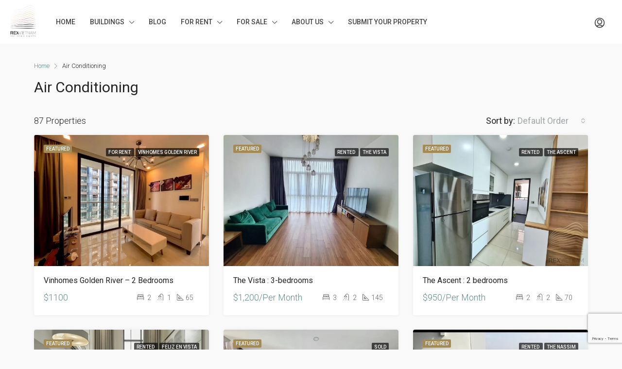

--- FILE ---
content_type: text/html; charset=utf-8
request_url: https://www.google.com/recaptcha/api2/anchor?ar=1&k=6LeRC70UAAAAAFlYoo8FozagYrZN6K5h-wXtpSJa&co=aHR0cHM6Ly9yZXh2aWV0bmFtLmNvbTo0NDM.&hl=en&v=PoyoqOPhxBO7pBk68S4YbpHZ&size=invisible&anchor-ms=20000&execute-ms=30000&cb=60zqxmwkgver
body_size: 48874
content:
<!DOCTYPE HTML><html dir="ltr" lang="en"><head><meta http-equiv="Content-Type" content="text/html; charset=UTF-8">
<meta http-equiv="X-UA-Compatible" content="IE=edge">
<title>reCAPTCHA</title>
<style type="text/css">
/* cyrillic-ext */
@font-face {
  font-family: 'Roboto';
  font-style: normal;
  font-weight: 400;
  font-stretch: 100%;
  src: url(//fonts.gstatic.com/s/roboto/v48/KFO7CnqEu92Fr1ME7kSn66aGLdTylUAMa3GUBHMdazTgWw.woff2) format('woff2');
  unicode-range: U+0460-052F, U+1C80-1C8A, U+20B4, U+2DE0-2DFF, U+A640-A69F, U+FE2E-FE2F;
}
/* cyrillic */
@font-face {
  font-family: 'Roboto';
  font-style: normal;
  font-weight: 400;
  font-stretch: 100%;
  src: url(//fonts.gstatic.com/s/roboto/v48/KFO7CnqEu92Fr1ME7kSn66aGLdTylUAMa3iUBHMdazTgWw.woff2) format('woff2');
  unicode-range: U+0301, U+0400-045F, U+0490-0491, U+04B0-04B1, U+2116;
}
/* greek-ext */
@font-face {
  font-family: 'Roboto';
  font-style: normal;
  font-weight: 400;
  font-stretch: 100%;
  src: url(//fonts.gstatic.com/s/roboto/v48/KFO7CnqEu92Fr1ME7kSn66aGLdTylUAMa3CUBHMdazTgWw.woff2) format('woff2');
  unicode-range: U+1F00-1FFF;
}
/* greek */
@font-face {
  font-family: 'Roboto';
  font-style: normal;
  font-weight: 400;
  font-stretch: 100%;
  src: url(//fonts.gstatic.com/s/roboto/v48/KFO7CnqEu92Fr1ME7kSn66aGLdTylUAMa3-UBHMdazTgWw.woff2) format('woff2');
  unicode-range: U+0370-0377, U+037A-037F, U+0384-038A, U+038C, U+038E-03A1, U+03A3-03FF;
}
/* math */
@font-face {
  font-family: 'Roboto';
  font-style: normal;
  font-weight: 400;
  font-stretch: 100%;
  src: url(//fonts.gstatic.com/s/roboto/v48/KFO7CnqEu92Fr1ME7kSn66aGLdTylUAMawCUBHMdazTgWw.woff2) format('woff2');
  unicode-range: U+0302-0303, U+0305, U+0307-0308, U+0310, U+0312, U+0315, U+031A, U+0326-0327, U+032C, U+032F-0330, U+0332-0333, U+0338, U+033A, U+0346, U+034D, U+0391-03A1, U+03A3-03A9, U+03B1-03C9, U+03D1, U+03D5-03D6, U+03F0-03F1, U+03F4-03F5, U+2016-2017, U+2034-2038, U+203C, U+2040, U+2043, U+2047, U+2050, U+2057, U+205F, U+2070-2071, U+2074-208E, U+2090-209C, U+20D0-20DC, U+20E1, U+20E5-20EF, U+2100-2112, U+2114-2115, U+2117-2121, U+2123-214F, U+2190, U+2192, U+2194-21AE, U+21B0-21E5, U+21F1-21F2, U+21F4-2211, U+2213-2214, U+2216-22FF, U+2308-230B, U+2310, U+2319, U+231C-2321, U+2336-237A, U+237C, U+2395, U+239B-23B7, U+23D0, U+23DC-23E1, U+2474-2475, U+25AF, U+25B3, U+25B7, U+25BD, U+25C1, U+25CA, U+25CC, U+25FB, U+266D-266F, U+27C0-27FF, U+2900-2AFF, U+2B0E-2B11, U+2B30-2B4C, U+2BFE, U+3030, U+FF5B, U+FF5D, U+1D400-1D7FF, U+1EE00-1EEFF;
}
/* symbols */
@font-face {
  font-family: 'Roboto';
  font-style: normal;
  font-weight: 400;
  font-stretch: 100%;
  src: url(//fonts.gstatic.com/s/roboto/v48/KFO7CnqEu92Fr1ME7kSn66aGLdTylUAMaxKUBHMdazTgWw.woff2) format('woff2');
  unicode-range: U+0001-000C, U+000E-001F, U+007F-009F, U+20DD-20E0, U+20E2-20E4, U+2150-218F, U+2190, U+2192, U+2194-2199, U+21AF, U+21E6-21F0, U+21F3, U+2218-2219, U+2299, U+22C4-22C6, U+2300-243F, U+2440-244A, U+2460-24FF, U+25A0-27BF, U+2800-28FF, U+2921-2922, U+2981, U+29BF, U+29EB, U+2B00-2BFF, U+4DC0-4DFF, U+FFF9-FFFB, U+10140-1018E, U+10190-1019C, U+101A0, U+101D0-101FD, U+102E0-102FB, U+10E60-10E7E, U+1D2C0-1D2D3, U+1D2E0-1D37F, U+1F000-1F0FF, U+1F100-1F1AD, U+1F1E6-1F1FF, U+1F30D-1F30F, U+1F315, U+1F31C, U+1F31E, U+1F320-1F32C, U+1F336, U+1F378, U+1F37D, U+1F382, U+1F393-1F39F, U+1F3A7-1F3A8, U+1F3AC-1F3AF, U+1F3C2, U+1F3C4-1F3C6, U+1F3CA-1F3CE, U+1F3D4-1F3E0, U+1F3ED, U+1F3F1-1F3F3, U+1F3F5-1F3F7, U+1F408, U+1F415, U+1F41F, U+1F426, U+1F43F, U+1F441-1F442, U+1F444, U+1F446-1F449, U+1F44C-1F44E, U+1F453, U+1F46A, U+1F47D, U+1F4A3, U+1F4B0, U+1F4B3, U+1F4B9, U+1F4BB, U+1F4BF, U+1F4C8-1F4CB, U+1F4D6, U+1F4DA, U+1F4DF, U+1F4E3-1F4E6, U+1F4EA-1F4ED, U+1F4F7, U+1F4F9-1F4FB, U+1F4FD-1F4FE, U+1F503, U+1F507-1F50B, U+1F50D, U+1F512-1F513, U+1F53E-1F54A, U+1F54F-1F5FA, U+1F610, U+1F650-1F67F, U+1F687, U+1F68D, U+1F691, U+1F694, U+1F698, U+1F6AD, U+1F6B2, U+1F6B9-1F6BA, U+1F6BC, U+1F6C6-1F6CF, U+1F6D3-1F6D7, U+1F6E0-1F6EA, U+1F6F0-1F6F3, U+1F6F7-1F6FC, U+1F700-1F7FF, U+1F800-1F80B, U+1F810-1F847, U+1F850-1F859, U+1F860-1F887, U+1F890-1F8AD, U+1F8B0-1F8BB, U+1F8C0-1F8C1, U+1F900-1F90B, U+1F93B, U+1F946, U+1F984, U+1F996, U+1F9E9, U+1FA00-1FA6F, U+1FA70-1FA7C, U+1FA80-1FA89, U+1FA8F-1FAC6, U+1FACE-1FADC, U+1FADF-1FAE9, U+1FAF0-1FAF8, U+1FB00-1FBFF;
}
/* vietnamese */
@font-face {
  font-family: 'Roboto';
  font-style: normal;
  font-weight: 400;
  font-stretch: 100%;
  src: url(//fonts.gstatic.com/s/roboto/v48/KFO7CnqEu92Fr1ME7kSn66aGLdTylUAMa3OUBHMdazTgWw.woff2) format('woff2');
  unicode-range: U+0102-0103, U+0110-0111, U+0128-0129, U+0168-0169, U+01A0-01A1, U+01AF-01B0, U+0300-0301, U+0303-0304, U+0308-0309, U+0323, U+0329, U+1EA0-1EF9, U+20AB;
}
/* latin-ext */
@font-face {
  font-family: 'Roboto';
  font-style: normal;
  font-weight: 400;
  font-stretch: 100%;
  src: url(//fonts.gstatic.com/s/roboto/v48/KFO7CnqEu92Fr1ME7kSn66aGLdTylUAMa3KUBHMdazTgWw.woff2) format('woff2');
  unicode-range: U+0100-02BA, U+02BD-02C5, U+02C7-02CC, U+02CE-02D7, U+02DD-02FF, U+0304, U+0308, U+0329, U+1D00-1DBF, U+1E00-1E9F, U+1EF2-1EFF, U+2020, U+20A0-20AB, U+20AD-20C0, U+2113, U+2C60-2C7F, U+A720-A7FF;
}
/* latin */
@font-face {
  font-family: 'Roboto';
  font-style: normal;
  font-weight: 400;
  font-stretch: 100%;
  src: url(//fonts.gstatic.com/s/roboto/v48/KFO7CnqEu92Fr1ME7kSn66aGLdTylUAMa3yUBHMdazQ.woff2) format('woff2');
  unicode-range: U+0000-00FF, U+0131, U+0152-0153, U+02BB-02BC, U+02C6, U+02DA, U+02DC, U+0304, U+0308, U+0329, U+2000-206F, U+20AC, U+2122, U+2191, U+2193, U+2212, U+2215, U+FEFF, U+FFFD;
}
/* cyrillic-ext */
@font-face {
  font-family: 'Roboto';
  font-style: normal;
  font-weight: 500;
  font-stretch: 100%;
  src: url(//fonts.gstatic.com/s/roboto/v48/KFO7CnqEu92Fr1ME7kSn66aGLdTylUAMa3GUBHMdazTgWw.woff2) format('woff2');
  unicode-range: U+0460-052F, U+1C80-1C8A, U+20B4, U+2DE0-2DFF, U+A640-A69F, U+FE2E-FE2F;
}
/* cyrillic */
@font-face {
  font-family: 'Roboto';
  font-style: normal;
  font-weight: 500;
  font-stretch: 100%;
  src: url(//fonts.gstatic.com/s/roboto/v48/KFO7CnqEu92Fr1ME7kSn66aGLdTylUAMa3iUBHMdazTgWw.woff2) format('woff2');
  unicode-range: U+0301, U+0400-045F, U+0490-0491, U+04B0-04B1, U+2116;
}
/* greek-ext */
@font-face {
  font-family: 'Roboto';
  font-style: normal;
  font-weight: 500;
  font-stretch: 100%;
  src: url(//fonts.gstatic.com/s/roboto/v48/KFO7CnqEu92Fr1ME7kSn66aGLdTylUAMa3CUBHMdazTgWw.woff2) format('woff2');
  unicode-range: U+1F00-1FFF;
}
/* greek */
@font-face {
  font-family: 'Roboto';
  font-style: normal;
  font-weight: 500;
  font-stretch: 100%;
  src: url(//fonts.gstatic.com/s/roboto/v48/KFO7CnqEu92Fr1ME7kSn66aGLdTylUAMa3-UBHMdazTgWw.woff2) format('woff2');
  unicode-range: U+0370-0377, U+037A-037F, U+0384-038A, U+038C, U+038E-03A1, U+03A3-03FF;
}
/* math */
@font-face {
  font-family: 'Roboto';
  font-style: normal;
  font-weight: 500;
  font-stretch: 100%;
  src: url(//fonts.gstatic.com/s/roboto/v48/KFO7CnqEu92Fr1ME7kSn66aGLdTylUAMawCUBHMdazTgWw.woff2) format('woff2');
  unicode-range: U+0302-0303, U+0305, U+0307-0308, U+0310, U+0312, U+0315, U+031A, U+0326-0327, U+032C, U+032F-0330, U+0332-0333, U+0338, U+033A, U+0346, U+034D, U+0391-03A1, U+03A3-03A9, U+03B1-03C9, U+03D1, U+03D5-03D6, U+03F0-03F1, U+03F4-03F5, U+2016-2017, U+2034-2038, U+203C, U+2040, U+2043, U+2047, U+2050, U+2057, U+205F, U+2070-2071, U+2074-208E, U+2090-209C, U+20D0-20DC, U+20E1, U+20E5-20EF, U+2100-2112, U+2114-2115, U+2117-2121, U+2123-214F, U+2190, U+2192, U+2194-21AE, U+21B0-21E5, U+21F1-21F2, U+21F4-2211, U+2213-2214, U+2216-22FF, U+2308-230B, U+2310, U+2319, U+231C-2321, U+2336-237A, U+237C, U+2395, U+239B-23B7, U+23D0, U+23DC-23E1, U+2474-2475, U+25AF, U+25B3, U+25B7, U+25BD, U+25C1, U+25CA, U+25CC, U+25FB, U+266D-266F, U+27C0-27FF, U+2900-2AFF, U+2B0E-2B11, U+2B30-2B4C, U+2BFE, U+3030, U+FF5B, U+FF5D, U+1D400-1D7FF, U+1EE00-1EEFF;
}
/* symbols */
@font-face {
  font-family: 'Roboto';
  font-style: normal;
  font-weight: 500;
  font-stretch: 100%;
  src: url(//fonts.gstatic.com/s/roboto/v48/KFO7CnqEu92Fr1ME7kSn66aGLdTylUAMaxKUBHMdazTgWw.woff2) format('woff2');
  unicode-range: U+0001-000C, U+000E-001F, U+007F-009F, U+20DD-20E0, U+20E2-20E4, U+2150-218F, U+2190, U+2192, U+2194-2199, U+21AF, U+21E6-21F0, U+21F3, U+2218-2219, U+2299, U+22C4-22C6, U+2300-243F, U+2440-244A, U+2460-24FF, U+25A0-27BF, U+2800-28FF, U+2921-2922, U+2981, U+29BF, U+29EB, U+2B00-2BFF, U+4DC0-4DFF, U+FFF9-FFFB, U+10140-1018E, U+10190-1019C, U+101A0, U+101D0-101FD, U+102E0-102FB, U+10E60-10E7E, U+1D2C0-1D2D3, U+1D2E0-1D37F, U+1F000-1F0FF, U+1F100-1F1AD, U+1F1E6-1F1FF, U+1F30D-1F30F, U+1F315, U+1F31C, U+1F31E, U+1F320-1F32C, U+1F336, U+1F378, U+1F37D, U+1F382, U+1F393-1F39F, U+1F3A7-1F3A8, U+1F3AC-1F3AF, U+1F3C2, U+1F3C4-1F3C6, U+1F3CA-1F3CE, U+1F3D4-1F3E0, U+1F3ED, U+1F3F1-1F3F3, U+1F3F5-1F3F7, U+1F408, U+1F415, U+1F41F, U+1F426, U+1F43F, U+1F441-1F442, U+1F444, U+1F446-1F449, U+1F44C-1F44E, U+1F453, U+1F46A, U+1F47D, U+1F4A3, U+1F4B0, U+1F4B3, U+1F4B9, U+1F4BB, U+1F4BF, U+1F4C8-1F4CB, U+1F4D6, U+1F4DA, U+1F4DF, U+1F4E3-1F4E6, U+1F4EA-1F4ED, U+1F4F7, U+1F4F9-1F4FB, U+1F4FD-1F4FE, U+1F503, U+1F507-1F50B, U+1F50D, U+1F512-1F513, U+1F53E-1F54A, U+1F54F-1F5FA, U+1F610, U+1F650-1F67F, U+1F687, U+1F68D, U+1F691, U+1F694, U+1F698, U+1F6AD, U+1F6B2, U+1F6B9-1F6BA, U+1F6BC, U+1F6C6-1F6CF, U+1F6D3-1F6D7, U+1F6E0-1F6EA, U+1F6F0-1F6F3, U+1F6F7-1F6FC, U+1F700-1F7FF, U+1F800-1F80B, U+1F810-1F847, U+1F850-1F859, U+1F860-1F887, U+1F890-1F8AD, U+1F8B0-1F8BB, U+1F8C0-1F8C1, U+1F900-1F90B, U+1F93B, U+1F946, U+1F984, U+1F996, U+1F9E9, U+1FA00-1FA6F, U+1FA70-1FA7C, U+1FA80-1FA89, U+1FA8F-1FAC6, U+1FACE-1FADC, U+1FADF-1FAE9, U+1FAF0-1FAF8, U+1FB00-1FBFF;
}
/* vietnamese */
@font-face {
  font-family: 'Roboto';
  font-style: normal;
  font-weight: 500;
  font-stretch: 100%;
  src: url(//fonts.gstatic.com/s/roboto/v48/KFO7CnqEu92Fr1ME7kSn66aGLdTylUAMa3OUBHMdazTgWw.woff2) format('woff2');
  unicode-range: U+0102-0103, U+0110-0111, U+0128-0129, U+0168-0169, U+01A0-01A1, U+01AF-01B0, U+0300-0301, U+0303-0304, U+0308-0309, U+0323, U+0329, U+1EA0-1EF9, U+20AB;
}
/* latin-ext */
@font-face {
  font-family: 'Roboto';
  font-style: normal;
  font-weight: 500;
  font-stretch: 100%;
  src: url(//fonts.gstatic.com/s/roboto/v48/KFO7CnqEu92Fr1ME7kSn66aGLdTylUAMa3KUBHMdazTgWw.woff2) format('woff2');
  unicode-range: U+0100-02BA, U+02BD-02C5, U+02C7-02CC, U+02CE-02D7, U+02DD-02FF, U+0304, U+0308, U+0329, U+1D00-1DBF, U+1E00-1E9F, U+1EF2-1EFF, U+2020, U+20A0-20AB, U+20AD-20C0, U+2113, U+2C60-2C7F, U+A720-A7FF;
}
/* latin */
@font-face {
  font-family: 'Roboto';
  font-style: normal;
  font-weight: 500;
  font-stretch: 100%;
  src: url(//fonts.gstatic.com/s/roboto/v48/KFO7CnqEu92Fr1ME7kSn66aGLdTylUAMa3yUBHMdazQ.woff2) format('woff2');
  unicode-range: U+0000-00FF, U+0131, U+0152-0153, U+02BB-02BC, U+02C6, U+02DA, U+02DC, U+0304, U+0308, U+0329, U+2000-206F, U+20AC, U+2122, U+2191, U+2193, U+2212, U+2215, U+FEFF, U+FFFD;
}
/* cyrillic-ext */
@font-face {
  font-family: 'Roboto';
  font-style: normal;
  font-weight: 900;
  font-stretch: 100%;
  src: url(//fonts.gstatic.com/s/roboto/v48/KFO7CnqEu92Fr1ME7kSn66aGLdTylUAMa3GUBHMdazTgWw.woff2) format('woff2');
  unicode-range: U+0460-052F, U+1C80-1C8A, U+20B4, U+2DE0-2DFF, U+A640-A69F, U+FE2E-FE2F;
}
/* cyrillic */
@font-face {
  font-family: 'Roboto';
  font-style: normal;
  font-weight: 900;
  font-stretch: 100%;
  src: url(//fonts.gstatic.com/s/roboto/v48/KFO7CnqEu92Fr1ME7kSn66aGLdTylUAMa3iUBHMdazTgWw.woff2) format('woff2');
  unicode-range: U+0301, U+0400-045F, U+0490-0491, U+04B0-04B1, U+2116;
}
/* greek-ext */
@font-face {
  font-family: 'Roboto';
  font-style: normal;
  font-weight: 900;
  font-stretch: 100%;
  src: url(//fonts.gstatic.com/s/roboto/v48/KFO7CnqEu92Fr1ME7kSn66aGLdTylUAMa3CUBHMdazTgWw.woff2) format('woff2');
  unicode-range: U+1F00-1FFF;
}
/* greek */
@font-face {
  font-family: 'Roboto';
  font-style: normal;
  font-weight: 900;
  font-stretch: 100%;
  src: url(//fonts.gstatic.com/s/roboto/v48/KFO7CnqEu92Fr1ME7kSn66aGLdTylUAMa3-UBHMdazTgWw.woff2) format('woff2');
  unicode-range: U+0370-0377, U+037A-037F, U+0384-038A, U+038C, U+038E-03A1, U+03A3-03FF;
}
/* math */
@font-face {
  font-family: 'Roboto';
  font-style: normal;
  font-weight: 900;
  font-stretch: 100%;
  src: url(//fonts.gstatic.com/s/roboto/v48/KFO7CnqEu92Fr1ME7kSn66aGLdTylUAMawCUBHMdazTgWw.woff2) format('woff2');
  unicode-range: U+0302-0303, U+0305, U+0307-0308, U+0310, U+0312, U+0315, U+031A, U+0326-0327, U+032C, U+032F-0330, U+0332-0333, U+0338, U+033A, U+0346, U+034D, U+0391-03A1, U+03A3-03A9, U+03B1-03C9, U+03D1, U+03D5-03D6, U+03F0-03F1, U+03F4-03F5, U+2016-2017, U+2034-2038, U+203C, U+2040, U+2043, U+2047, U+2050, U+2057, U+205F, U+2070-2071, U+2074-208E, U+2090-209C, U+20D0-20DC, U+20E1, U+20E5-20EF, U+2100-2112, U+2114-2115, U+2117-2121, U+2123-214F, U+2190, U+2192, U+2194-21AE, U+21B0-21E5, U+21F1-21F2, U+21F4-2211, U+2213-2214, U+2216-22FF, U+2308-230B, U+2310, U+2319, U+231C-2321, U+2336-237A, U+237C, U+2395, U+239B-23B7, U+23D0, U+23DC-23E1, U+2474-2475, U+25AF, U+25B3, U+25B7, U+25BD, U+25C1, U+25CA, U+25CC, U+25FB, U+266D-266F, U+27C0-27FF, U+2900-2AFF, U+2B0E-2B11, U+2B30-2B4C, U+2BFE, U+3030, U+FF5B, U+FF5D, U+1D400-1D7FF, U+1EE00-1EEFF;
}
/* symbols */
@font-face {
  font-family: 'Roboto';
  font-style: normal;
  font-weight: 900;
  font-stretch: 100%;
  src: url(//fonts.gstatic.com/s/roboto/v48/KFO7CnqEu92Fr1ME7kSn66aGLdTylUAMaxKUBHMdazTgWw.woff2) format('woff2');
  unicode-range: U+0001-000C, U+000E-001F, U+007F-009F, U+20DD-20E0, U+20E2-20E4, U+2150-218F, U+2190, U+2192, U+2194-2199, U+21AF, U+21E6-21F0, U+21F3, U+2218-2219, U+2299, U+22C4-22C6, U+2300-243F, U+2440-244A, U+2460-24FF, U+25A0-27BF, U+2800-28FF, U+2921-2922, U+2981, U+29BF, U+29EB, U+2B00-2BFF, U+4DC0-4DFF, U+FFF9-FFFB, U+10140-1018E, U+10190-1019C, U+101A0, U+101D0-101FD, U+102E0-102FB, U+10E60-10E7E, U+1D2C0-1D2D3, U+1D2E0-1D37F, U+1F000-1F0FF, U+1F100-1F1AD, U+1F1E6-1F1FF, U+1F30D-1F30F, U+1F315, U+1F31C, U+1F31E, U+1F320-1F32C, U+1F336, U+1F378, U+1F37D, U+1F382, U+1F393-1F39F, U+1F3A7-1F3A8, U+1F3AC-1F3AF, U+1F3C2, U+1F3C4-1F3C6, U+1F3CA-1F3CE, U+1F3D4-1F3E0, U+1F3ED, U+1F3F1-1F3F3, U+1F3F5-1F3F7, U+1F408, U+1F415, U+1F41F, U+1F426, U+1F43F, U+1F441-1F442, U+1F444, U+1F446-1F449, U+1F44C-1F44E, U+1F453, U+1F46A, U+1F47D, U+1F4A3, U+1F4B0, U+1F4B3, U+1F4B9, U+1F4BB, U+1F4BF, U+1F4C8-1F4CB, U+1F4D6, U+1F4DA, U+1F4DF, U+1F4E3-1F4E6, U+1F4EA-1F4ED, U+1F4F7, U+1F4F9-1F4FB, U+1F4FD-1F4FE, U+1F503, U+1F507-1F50B, U+1F50D, U+1F512-1F513, U+1F53E-1F54A, U+1F54F-1F5FA, U+1F610, U+1F650-1F67F, U+1F687, U+1F68D, U+1F691, U+1F694, U+1F698, U+1F6AD, U+1F6B2, U+1F6B9-1F6BA, U+1F6BC, U+1F6C6-1F6CF, U+1F6D3-1F6D7, U+1F6E0-1F6EA, U+1F6F0-1F6F3, U+1F6F7-1F6FC, U+1F700-1F7FF, U+1F800-1F80B, U+1F810-1F847, U+1F850-1F859, U+1F860-1F887, U+1F890-1F8AD, U+1F8B0-1F8BB, U+1F8C0-1F8C1, U+1F900-1F90B, U+1F93B, U+1F946, U+1F984, U+1F996, U+1F9E9, U+1FA00-1FA6F, U+1FA70-1FA7C, U+1FA80-1FA89, U+1FA8F-1FAC6, U+1FACE-1FADC, U+1FADF-1FAE9, U+1FAF0-1FAF8, U+1FB00-1FBFF;
}
/* vietnamese */
@font-face {
  font-family: 'Roboto';
  font-style: normal;
  font-weight: 900;
  font-stretch: 100%;
  src: url(//fonts.gstatic.com/s/roboto/v48/KFO7CnqEu92Fr1ME7kSn66aGLdTylUAMa3OUBHMdazTgWw.woff2) format('woff2');
  unicode-range: U+0102-0103, U+0110-0111, U+0128-0129, U+0168-0169, U+01A0-01A1, U+01AF-01B0, U+0300-0301, U+0303-0304, U+0308-0309, U+0323, U+0329, U+1EA0-1EF9, U+20AB;
}
/* latin-ext */
@font-face {
  font-family: 'Roboto';
  font-style: normal;
  font-weight: 900;
  font-stretch: 100%;
  src: url(//fonts.gstatic.com/s/roboto/v48/KFO7CnqEu92Fr1ME7kSn66aGLdTylUAMa3KUBHMdazTgWw.woff2) format('woff2');
  unicode-range: U+0100-02BA, U+02BD-02C5, U+02C7-02CC, U+02CE-02D7, U+02DD-02FF, U+0304, U+0308, U+0329, U+1D00-1DBF, U+1E00-1E9F, U+1EF2-1EFF, U+2020, U+20A0-20AB, U+20AD-20C0, U+2113, U+2C60-2C7F, U+A720-A7FF;
}
/* latin */
@font-face {
  font-family: 'Roboto';
  font-style: normal;
  font-weight: 900;
  font-stretch: 100%;
  src: url(//fonts.gstatic.com/s/roboto/v48/KFO7CnqEu92Fr1ME7kSn66aGLdTylUAMa3yUBHMdazQ.woff2) format('woff2');
  unicode-range: U+0000-00FF, U+0131, U+0152-0153, U+02BB-02BC, U+02C6, U+02DA, U+02DC, U+0304, U+0308, U+0329, U+2000-206F, U+20AC, U+2122, U+2191, U+2193, U+2212, U+2215, U+FEFF, U+FFFD;
}

</style>
<link rel="stylesheet" type="text/css" href="https://www.gstatic.com/recaptcha/releases/PoyoqOPhxBO7pBk68S4YbpHZ/styles__ltr.css">
<script nonce="dV9YnYRKCex0wfquyXf1hw" type="text/javascript">window['__recaptcha_api'] = 'https://www.google.com/recaptcha/api2/';</script>
<script type="text/javascript" src="https://www.gstatic.com/recaptcha/releases/PoyoqOPhxBO7pBk68S4YbpHZ/recaptcha__en.js" nonce="dV9YnYRKCex0wfquyXf1hw">
      
    </script></head>
<body><div id="rc-anchor-alert" class="rc-anchor-alert"></div>
<input type="hidden" id="recaptcha-token" value="[base64]">
<script type="text/javascript" nonce="dV9YnYRKCex0wfquyXf1hw">
      recaptcha.anchor.Main.init("[\x22ainput\x22,[\x22bgdata\x22,\x22\x22,\[base64]/[base64]/[base64]/[base64]/[base64]/UltsKytdPUU6KEU8MjA0OD9SW2wrK109RT4+NnwxOTI6KChFJjY0NTEyKT09NTUyOTYmJk0rMTxjLmxlbmd0aCYmKGMuY2hhckNvZGVBdChNKzEpJjY0NTEyKT09NTYzMjA/[base64]/[base64]/[base64]/[base64]/[base64]/[base64]/[base64]\x22,\[base64]\\u003d\\u003d\x22,\x22w79Gw605d8KswovDukXDvkU0OmNbwrTCnyrDgiXClidpwqHCrBLCrUsJw50/w6fDhx7CoMKmT8K3wovDncOlw6wMGhpnw61nF8KZwqrCrlbCg8KUw6MdwpHCnsK6w6/CpzlKwrfDsjxJMcOXKQhCwq3Dl8Otw5rDhSlTQsOiO8OZw7BlTsONCWRawoURd8Ofw5R0w4wBw7vCl2ohw73Do8KMw47CkcOTEl8gOcOVGxnDiG3DhAlLwoDCo8KnwpHDtCDDhMKKHR3DisKmwo/CqsO6ZgvClFHCu1MFwqvDs8KvPsKHVsKFw59Rwp/DgsOzwq8rw5XCs8KPw57CpSLDsW9+UsO/wro6OH7CvsKBw5fCicOiwpbCmVnCksO1w4bCsjPDn8Kow6HCtsKXw7N+MRVXJcO5wrwDwpxxBMO2Cz0mR8KnPkLDg8K8C8Klw5bCkgbCnAV2SV9jwqvDrAUfVWTCkMK4PgfDusOdw5l4EW3CqgDDucOmw5g4w7LDtcOaaz3Dm8OQw502bcKCwo/DgsKnOgofSHrDr2MQwpxvIcKmKMORwqAwwoo9w7LCuMOFKMKJw6ZkwrnCk8OBwpYow5XCi2PDk8OPFVFRwpXCtUMCKMKjacO1woLCtMOvw5/DpnfCssK7X34yw7nDvknCqkXDtGjDu8KBwqM1woTCpcOpwr1ZQRxTCsOxZFcHwoHCkRF5UwthSMObc8Ouwp/DmCwtwpHDkTh6w6rDvcONwptVwqbCtnTCi0rCtsK3QcK5O8OPw7oVwqxrwqXCtMO5e1BVXSPChcKOw7RCw53CpwItw7FcGsKGwrDDpcKyAMK1worDp8K/w4MYw4ZqNGhbwpEVAR/Cl1zDvcOtCF3CqHLDsxN7JcOtwqDDtFoPwoHCrMKUP19Kw6nDsMOOW8KhMyHDqjnCjB42wqNNbBXCq8O1w4Q1fE7DpT/[base64]/ClcKDfsKCwosjw6PDu8ObFS/CsW3CjG3CjVLChMO0QsOvRMK/a1/DhcKzw5XCicOqasK0w7XDgMOnT8KdP8KHOcOCw6ZdVsOOIMO0w7DCn8KkwoAuwqV0wosQw5M7w5jDlMKJw7PCi8KKTh4uJA1DblJ6wrwWw73DusOnw7XCmk/[base64]/[base64]/DrMONAWnClVwfJsK3Q8KuOn/CpwXDo2DDjHJGR8K9wqbDhQdIN0x0bickVjU1w7xLNDrDq0zDmcKMw5vCoU8tR3fDpTwMBHXDi8O7w4gKfMK5YUwiwopXXF1Xw77DucOZw4nCpBtRwqpOfi4wwohWw6/CnzB2wqtHf8KJwoTCoMOqw447w61FAMKUwrXDn8KDZMOiw5DDtSLCmVPDmsOMw4zDtxtqbCtGwo7CjQfDgcKkUDjDqildwqXDvD7CujMww6tNwpTDnMOzw4VmwoTCg1LDnsO/wr5hMicCw6ooIMOJwq/CgUvCnhbCpzTCocK9w5xrwovDjcK/[base64]/[base64]/DvWhxw53DosK6GnbCocOEw5/DkkLCvMOkaMOaeMOaT8ODw63Cr8OqGMOKwqI7w7ZiJsOGw4howps2PHJGwrhfw4vDtMOxwpUvw5/CncOlwpYCwoHCo3zCkcOaw43CtzsfbMK9wqXDk3hnwp9mKcOmwqQUFsK3UBtzw7BFfMOzGktYw7ofw45VwoFnQS1ZHTjDpsKJXAHCkDIsw6PDk8KAw6zDtR7DoWTCgMKcw6Inw43DilppG8K/[base64]/wqFBGsKMwo4pYg5mwoTCm8Kgw7Y2En/CmMO2RMOXwpvCkMOSw6PDvGLDtcKgFDfCqWDDgkXDqwVYEMKAwprCoT7Cn3hHQQLDgz82w5bDg8OqIV4aw5ZWwoo9wpnDr8ORwqoiwr0two/DpcKkOsKuWMK4JcKRwozCrcK2wpsNW8O1AWZYw6/CkMKoYXV/L3pIe2RAw6HChn01BQkmRX3DuDzDslDChWcVwoTDmxk2w4/Ctx3ClcOmw5A4LFJhMsKhekzDpcKRw5VsQifDuUV1w77Cl8O8fcKiZnfDtzBPw7EcwqwxN8OOJsOUw77Ct8OLwoBnMiFGdmjDjAHDuRPDp8O4wp8BaMKiw4LDl2o3IGfDkx3Dn8OHw7PCpW8Zw4DDhcO/PsOvBn0Kw5LCr1gHwqBMTsOtwofCtizClsKRwp8cI8Odw5XCq17DhDTDo8K/[base64]/DsTgeEQLCgV/[base64]/[base64]/dmVJwozDiMKKb8KqRsKFw5p7wrzCnEIFwqFhLwnDnH8ow70FJXzCvcOhYhxURn7CrMOmTCXDnyDDrzonRCZ1w7rDsELDgmx2w7TDszcNwrkZwpYdHcOpw7xjPE3Dp8KLw5J+AhsOMsO0wrDDkWsSOjTDlBfCiMOxwqFvw43Dkx/DlsOEScOuw7TCrMK4w5wHw58aw4LCn8KYw7xXw6ZswqjCoMKfY8OEVsOwVV1XdMOFw6XCtsKNMsOvwo7DkQLDgcKYERvDgsO7VB1uwqcgdMOVScKMOsO2CcOIwr3DmX1SwrA9w6YKwqMYw4XCh8Kpw4/[base64]/CoznDlQnDlRXCv155wrFgMX9yw4PDt8OvbgXCvMO3w4bCmDN4wrV2wpTCm0vDv8OTA8Kbw7zCgMOcw5bDlSbDrMOhwoZHIXzDqcKmwozDkDlxw5NOARnCgAlRcsKKw6LDhEFQw4Z1O03Dm8KPdkVEZicfw4/Dq8KyaETDiXJ2w6h/w5PCq8Ove8KRMMKiw6l7w7tuCMOkwpbCr8KaFAfCplfCtiwOwpHDhg5IOMOkUzJTYEpgwr/DpsKgN2l6Yj3CksKNwrVVw6XCoMOiTsOXXsO3w5HCjBtcGFrDqT0lwqEpw7/DvcOoRS0lwrLCnBRWw6fCtMOmPcOAW8K+cjJdw7DDvTTCsH/CnkNzVcKWw65YPQkZwpgWQhjCpwE6LsKSwqDCkyxow5HCvALCnMOLwpjDmyzDm8KLGsKQw6nCl3PDkcOIwrDCnEfCow9zwpQHwrU/[base64]/CthvCkynDv8K9wohTCE7Cl8KkwpTDnhFSOMO6w5vDlcKHYEbDj8O3wpwQNksiw4E4w6HDhcOQGMKZwpbCnsOyw4YTw7Newr0iw6HDr8KSYMOCQlvCvcKsaVYBEnLCogRocTvCiMOVUMOQwpxTwoxzwolcw6XCk8K/wph3w7/CnsKswo9Ow4PDsMKEwr0CBsOMb8OFc8OIUF5cCz7DjMOicMKjw4XDj8Osw7DCpm9pwpXCvXxML0fCsyrChmrDosKEBz7Cu8OIESVOwqTCoMOzwqIyd8KGwqFzwpsOw7NrHy5OMMKqwpRhw5/[base64]/DvnHCg8OIw4FSwoFuw5V8b3R6HsKNIwTCmMKaaMOoeERdXDPCjlpCwqHDrUdbV8KTw604w6JFw5pvw5JuJhtSXMO6F8K7w6Bmwppxw5bDncKmHMK5wo9DEjolZMKuwot1KhwYc0MxworDl8KOTMKYAcKaFhTCsH/DpMOII8OXal8jwqjDk8O0FcKkwrgCMsKEODTCtsODw7/DlWbCp2tQw6DCisKNwqsnYHM2MsKRJQjCnAfDhms0wrvDtsOEw6jDly3Dvwx/KBhKSMOTwpQiEMOZw4JjwoVNG8Kqwr3Dr8O7w7Qbw47ClQRgBDfCrMO+woZ9ecKiw6bDuMOJw6jClDIswosibncnXlYRw4BSwrV6w5JwFMKAPcOJw6TDqxZ/C8OJwpTDm8OYOEV1wpnCuU3DpFDDvQTCv8OPexAeIMORS8OIw7dBw7LDmnXCucO/w6jCsMOQw4gCU0tDbcOnQSHCj8OLIz8rw5UKwqzCr8Ozw6LCoMO/wrHCnDRdw43Cj8Khw4NYwrDCn1puw6XCvsO3wpRTwoowIsKXAMOTw7zDiENjWCBgwpjDpcK1woHCklzDulHDmSXCtn3CnTfDgFklwr80QBnCicKnw4HCrsKswoM/LGzCoMOHw5fDhV4MPMKqw6XDp2IEwr1wNH8iwph4LWLDh3EVw5MXCnwswoXDn3gywrZjMcOodAbDhULCn8Ofw53Dp8KHMcKVwogmwpnCn8KTwrZ0CcO8wrzDgsKxHMKpXTPDmMOTRS/Du0Z8E8KPw4TCg8OoQcOSY8KcwozDnmPDuTnCtSrCtyHDgMORNjZTw4BCw5bCv8OjYSDCuWTCrTxzw7zDr8OUb8KfwrtLwqAiw5fCmsKPTMOUJh/CosK0w4zChDLCv0jDpsOxw75uB8OKTFAdUsK3NMKYLcOvM1J9H8K2wp8PSHvCjsKcWMOnw5McwpATcFZMw6JCw5DDt8KQbMKHwrQUw6zCucKFwr7DkwICe8KowrXDmVnDncKDw7c5wp1vwrLCtcOWwrbCvQt/w6JPw4RRw6LCiAHDgHBmanpjO8Kiwo8uR8OEw5zDk0fDr8Oow75rWsOlcVXCosKoRBYqUkUCwoJ6wr1pb0PDrsOwVmXDjMKsFmkdwpVSK8OPw53CuSDCoX/CjzTDscKywoXCpcOoUsKzE3vDi3oRwpgSYcKgw4Y5w7MlMMOuPyzDssKXccKnw77DhcKhRXI9BsKjw7TDi05wwoXCp0/CncOUHsOmEUnDrgrDpHLDtcK9OFzDlQ02w5JLAF8LE8OZw6F9WcKkw7/Cm0zCi3HDu8Kww77DvBYpw5XDpSJEPcOGwq7DhnfChS51wpPCuWcBwpnDg8KqbcOETcKBw6HChU9JUivDpkhAwrpvdBjCngsWwoHCicO/UUttw5lew6p4wqM0w7sxN8OWUcOKwqpxwosnaVPDs38NCMOlwqHCkDFVwpktwqrDo8O+AMK+LMO6HWApwps4w5PCtcOtecOGCWR3YsOgITjCpWPDiWXCuMKUYMOyw7sDBsKKw6nCl04zwqXCiMOdecO/[base64]/DvHnDjMKSw78Jw5pGwrEuwpMwY1bCh8OsA8KxOcOBL8KwbsKmwqMgw6JAUw4CU2oJw5/Dq2PDrGYNwrfCqMKrSSM2ZjjCpsKIQBdqK8Ogc2DCuMOeKl8TwpBRwp/Cp8OJTU3DmRLDjMKTwqnCm8KGYxnCmgjDimHChcKkCV/DjUYALgnDqgQrw4nDqsOFWg/DgiwYwoDCrcKGw5PDkMOnTGYVJygXBsKiwpBbPcKwPVd+w6AHw5XCkRTDvMKPw7Yia19awoxfw5FFw7LDsxHDrMOYw4Aiwp8Xw5LDr2BlPDPDuyXCnGt8MiYtSMKkwoI5UcOIwpbCicK3MMOawr/[base64]/DjmLCoMO4w5vDtUHCokkmw5NJwrx7KsKqw4XDpFgtwqzDsDXCmMKcDsOvw6stMMKxTiRFMsKuw4JEwrXDmjfDusOcw4XDkcK1woExw6fCsn3DnsK0asKrw6fCq8O0wp/CtkvCiEF9f2HCqSg0w44Nw7vCqx/Du8KTw7TDghAvNcK9w5TDq8OuLsK9wqcTw5HCr8KQw4DDqMO4w7TDg8O6BEYWHAAfw6peCcO8NMKURVdERgYPwoDDscO2w6QhwqzCrGwGwqEFw77CnAvClCdawqPDvw/CjsKOUg1fXRDDosOuLcOAw7IYecKnwqzCnSTCl8K0X8OuHiTDqTQ4wpXCnA/Cgj4ITcKuwrDDrw/CsMO1O8KqSWoGc8ODw4oJXQfCqSTCpXRMNsOmFsO8wpvDggbDq8OdZAbDsmzCrEU8PcKnwrjChkLCoSXCkXPDs1DCjz/CtR41CiDCgMKkXMOGwo3CgcK9eCMbwpjDk8OFwrI3Wj07CcKiwqFPEsO5w4lMw7HCicKpBSYowrrCuD4Pw6bDn3xEwoMVwqh8bGvCiMOQw7vCr8OWTQTCjGDClcKsE8OJwpk7e2jDiFLDp0ASMMO7w6F/[base64]/wpvDo8OWwrJswoc8ZkHCj8O1wowmwrdvw4NqB8OqLcKTw67CvsOlw40WcWTCqMKhwoLCvn3Ci8Kvw5jCpsOxwp0sb8OGbsKQTcOiAcKPwrwLM8KOZRQDw5HDiAtuw4xUw5jCiC/DtsO7TcKKKTjDssOewoDDixV4wqkBKDgHw7IeQMKUZsOfwphGAw5iwqlwPxzChVBgc8O3fRIYXMKUw6DCjwJgTMKtCcKHYcOCBiLDrlnDs8KBwpjCocKWwqrDvMOzZ8K6wqENYsKMw5wAwqPCogsUwoxow5zDrQ7DnzozN8OBCMKOc35vwoEmO8KGVsOFfRt5LlTDoh/DrnnChjfDm8O8bMOIwr/DjyFfw5QIbMKGAQnCisOSw7hbYHNFw7oew65uRcOYwqk6B0HDljQ4wq11wq4kCT0rwr3ClsO/[base64]/DqUIOBUbCuMKiw6HDukIvw5DDu8K2w4d0woDDnMKlw6XCpcK6VWsDwrvCmFrDow4/wr3CpMKewokuDsKgw4pTE8KPwpwEF8K/wo/DtsOwLcKiRsKmw5HDmhnDusKzw4R0bMOVMMOsesOgw63DvsKPPcORc1fDgTQ+wqFyw7LDu8KnKMOnA8OQO8OUEHk/WhXDqELChsKcDx19w7Yjw7fDoFJbFzLCvl9US8OZa8ORw4jDvsKLwrXCqRfCkkrDvwxDw6HCs3TCjMOIwoXCgQPDscK2w4RewqJNwr5dw7ItahXCnEjCpkktw5vDnQB5BcOCwogHwpFiKsKzw6LCj8ORecKRw6/CpADClSXClyvDmcK/dh4gwqZCTHwCwrjDnXoHKw7CnsKLGcK4O1XCocO1QcKucMO8bQbDmT/CvMKgV0kHPcOyMsKkw6rDt2nCpTAtw6rDisOadsKlw5PCnkLDlMOOw6XDi8K/IcOowojDkhtTw7FRAcK3w5XDoVlibnfCm1hWw5vCp8K3I8Oww5LDhsKJM8K7w6NUasOwfsKZZsKePFcUwotMwopmwolywpnDuWRQwq1uTGfCplU9wp/DqcOlKV86aVAqUhLClsKjw6zDsDIrw6I6AUl7NkIhwrV4aQEwI2EaVVfCoRh4w53DuAbCnMKzw63Cgn1YLk0IwonDhXjDucO+w6hbwqF6w7jDisK5wqsDVEbCs8OmwosDwrxPwrjCvcK0w6/DqEplWhBww55bNDQRWjfCocKewrN0bDYWJWkEwqPCiVbDqmHDnyvDvCHDt8OpeToTw6nDow1Cw5rCsMOHC2vDlsOIcMKSwqBCbMKJw4BbHSXDqEvDs3LDvEVcwpBCw7c8V8K8w6YNwphmLxl4w4bCqTfCn2caw4pcUG/Cs8Kqagsnwr0zVsOPRMOjwoDDrMKgT35mwpc1wr4hF8Orw6cfA8K1w6J/a8KFwpNoa8OuwoY/QcKGVcOdIsKBM8OQM8OODC3CtsKQw4BOwpnDnB/Ckm/CusKiwpU/[base64]/[base64]/DuirCjjfDg2nCv8KQw5ZCw4Jnw7bDv0nDnQELwoh0TRTDoMOoYDzDhsO2EAHCj8KXVsOBZE/DtsKUw4PDnl81HsKnw4PCjw9qw59hwrnCkxQdw4hvQD9aLsOvwq1OwoNmw40+JWF9w5kjwpRuQkkyDcOWwrfDgXB4wppiRw1LTC/DosKow4h1a8OAdcOmL8OZLsKnwq/CimkNw7zCt8KuGcKkw4V2DMO5cRpvAFVowqtrwrsEMcOkLAXDvjEINsOLwr3Dl8OJw4wyGwjDs8OpS1BvBMKlw77CksKqw4XCkcOKwpPCosOZwqDClA0wf8KZw44uJgkjw5nDoz7Di8Oiw5HDhsOFScOnwqHCsMOgw5vCkg44woQhf8Ocw7Jjw7FYw5DDv8KiDA/ChXzCpQZuw4IXPcOHwrXDmMKecsK4w7bDj8Kywq0QGHDDn8OgwqzCtcOTeFDDpVgswqXDozYpw4rCiHPCmlpYfgdMXsOVNlZnXVXDlW/CtMOAwoLCoMO0LEnCvmHCsE48fAzCosOpw7ZHw7sAwqlrwowldRTCrGTDicOmdcO4C8KUMhEJwpnCuncrw4/ChC/[base64]/[base64]/[base64]/CsjcVw47DusODI8Ouw6PCvMOhF3VXw7rCpBE2wrzCqcKee18WfMOhbjTDt8O4wrHDlRh+acKQUifDtcKeLiU6Z8OQX0V1w5rCjzwHw7VtClfCiMK/wqTCosKew73DscK7L8OPw4PDqcOPf8KKw6HDhcK4wpfDl24uYMOOwrXDlcOow61/TCJaM8OKw4/DsEdpw658w6/[base64]/DnHANwrhJYsKQw6VeUsOINsOmWcOOw6EWezjDqcKAw6ZuFsOnwrRMw4rCtDlZw7nDmWpdQUIEFzzCoMOkwrRxwp3CtcKPw7hlwprDp2wlwoQVdsKlScOIR8K6wqbCjMKqAjrCsWcYwoIqwpUWwpwtw6ZdNcKew4TCiD4nTsOsHz/[base64]/[base64]/wo/Dk8KSKAkjAcKsw6Z1EEDDrErDr8Kxwr4nwrLCu1fDscK0w6gKfwFTwpcfw73CjsK2XsKVwq/DqcK+w7lnw7PCqsOhwp03AcKiwrwDw63CiAAIDyQuw5LDlmF5w7PCjsKgMcOHwo8YPMOVaMODwpUPwqfDncOfwqzDhUPDiATDqQnDuCTCs8O+fWvDmsOFw51sRVHDpzDCmTvDgjzDg0cvwqfCu8O7BgMYw4sGw5nDicORwr9kCsK/[base64]/[base64]/CpyNYHsO0YQ5Iw7zDgU3DpcOHw6xXwpvCpcOiPUdiZ8ObwojDncK3IMKHw55kw5shw7hCKsOKwrHCi8Ofwo7CusOdwqQjMsKxbETCiC0zwpwBw6dODcKHCiM/[base64]/IVLClFnCuxA5cHbCpyU9JMOBUsOfFj7Ch0XDn8O7wpV/wqUeWjfCu8K3w5NDA3vDuVbDtnZbOcOxw4TDgDhiwqTCpcOSZwMHw4HCt8KiQGrCom5Uw4JfdsKHdcKTw5PDgAPDsMKzwofCgcKUwpRJWsO9wrvCtxEIw6fDjMOkfS/Cmzc0An/ClV7DtMOyw4RrLBrDsW3Dt8OYwoUiwoTDtFrDqyYdwrnCjwzCuMOSPXIoQWvCt33Du8K8wqPCscKdM3fCt1XClMOkUcO4w4TCtCZgw7cUEMKoZyZiUcOfwosmwr/DgzxEN8KLXSdKw7jCrcO9wo3DucO3wrvDuMKswq4uVsKvw5Asw6PCrcKhIG03w5nDvMK9wq3CnsKsZsKmwrY3Ams/w6MjwqRNf1F/w7sXLMKNwqcVJx7Dpl5dS3zCisKYw4vDjsOfw7NCM3LDpgXCsGPDvsOCcinCjlvDoMKvw6xFwrXCj8KNfcKewrYZLlVKwq/DosOaSjY2fMOpc8OdeHzCi8O1w4JBAsOiRQMEw4XDvcOCdcOTwoHCqVvCmBgxTGoNRnzDrMKHwrHDr0k0csOBPMKNw6jDvMOfcMKpw6YtfcO8w7MCwqtzwpvCmsKhFMKPwp/Dq8KhJsOmwozCmMOYwonCqVTDrTg5w7hgGMKpwqPCssK3e8KWw4HDrcOcHTwxwrzDqcOpD8O0ZcKCw6pQQsKjHsOLw59xcMKZQg1cwpbCucO0CzFrEsKjwpbDnwVRSgHCh8OvBsOQYEIQRUTDpMKFJQFqTkNoCsKfD2fDksK/[base64]/Dg1BLwqIFw7LCiDwwwrnCvsO1woXCiCB3cAFaWCHCkMOqIiAEwppeQMOJw6BhUcONCcK8w63Dpy3Dn8Ohw7rCtyBRwpnDgSXCkMKgIMKGw5zCiQlFw61/AMOkw6dPJWnCl0pvQcOjwrnDk8O6w7DChgNcwqYQOQXDohXDsETDrsOOMjsJwqPDisKlw6DCu8KAwr/[base64]/Drww2SsKUdzXDqsOjOH5lL3/DhcO/wonCtgQofsOkw7zCqR12JU/DvxTDpX8gwrdLC8Kaw7HCr8KTHAcuw5DCtzrCqC5iwp0LwobCs0A+bRw6wpLCtsKvJ8KgL2TDkhDCi8O/wpfDrW5cQsK9a2/DryTCnMObwp1KGhnCssKfUToHJAnDgMOZwq9pw4jDg8K9w6rCs8OpwqDCpy3CgEQyHX99w7DCo8O5LxjDqcORwqE/wrLDhcODwrbCrMOiwqjCm8Oxw6/Ch8KcEcOOQ8K3wo7Cp1N5w77ClA07ZcONJCgUNsKjw6t8wpQXw4nDmcOvGV92wpcCMsOQwr5+w4rCrk/[base64]/CoXHCmWPCrAvCpMKiH8OAw50lLcO0RVMDEsO4wqjCq8KOwrk1TW/[base64]/CtxMwwoc+wp3DhcOQw7jCrg/ChcKfwq/CvMOew68RB8O4BsKlGy1za15bYcOmw7huwpkhwowEwrJsw6dZwq1zw5DDmsO3KRRlwr5GYgDDncK5F8KLw7fCscK3JMOmF3rDrz7CgsKaHi/CtsKBwpTCl8OHYMOZRcOXPcKpTBvDusKbRAwuwoBZNsOvw4sCwofDgsK2Og95woM7W8KWUsK8Fx3Dp0XDisKUCMO4eMOwUsKmbHFfw6o3wqYMw6NHdMO2w7TCuWDDrsOSw57CmsK+w5vCvcK5w4bClMOVw7DDnxhPVXJIb8O+wqYUZm/CkD/[base64]/[base64]/Cjj3Cg1HCtRLDuEw0wpp0ZMKyAkPDvB9BYEYxGsKBwqLCl01YwoXDmMO1w4rDu1VCIkg1w7jDtWfDn1URPQpdRsKGwoYFf8K0w6TDnyA+OMOXwpbCkMKhY8OiFMOJwptmasOsAhA1S8Kxw6LDg8KNw7J+w7k5HC/CgRzCvMK+w6jDr8KiHltDIjkJNxbDixLCnGzCjxJfw5fDl0XChnXDg8KQw7lBwqsiOTwfHMOWwqnDqwYAwpHCpDFOwrLCjXwHw5VVw6lxw7ZdwoXCpcOPK8O3wpJGQi5hw4nDoSbCoMKuVlVCwojCvCI6E8KyFQE5FjJ/KMOLwp7DksKVccKkw4bDhhPDoxnCpCYBw7rCnQXDozPDicOeJ1gPw6/DgxjDlT7CmMKiVHYVJsKxw7hbED3DqsKCw67DnMKKd8Ojwr40QA1jSxLCpX/CmsOCMcOMVGbCgjFOXMOaw49Mw6Anw7nDo8OpwrzDncODPcOlPSfDk8O6w47ChXRmwrcvU8Kow6ByRMOQGWvDmWjCkSkBNMKbeSbDpcKywq3CujvDpnrCiMKvQmdAwrbCnT/CmRrCggZaFMOSSMOUL2DDqcKmwq3CucKsVTfDgm1rM8KQHcOAwot9w4HCq8OsLsO5w4TDjS3CsC/Ct3UDdsK9Unwkw6jDhglYasKlwojCj3jCrjs8w7BcwpsRMRfCtn7Dr2HDminDpAXDlzzCoMOpwoELwrMDwoTCnHsZw79Fwp/DqUzCrcKswonDu8OoY8Oww75OCBl7wrLCusOww6Qaw6HCmsKQGTLDgA7DrkjChsOLX8OAw49yw4BZwrsvwp02w58Jw5bDvcKzf8OUwpfDgsK2Y8K1S8KpH8OEDMOfw6jConYJw4o6w4AowoXDoyfDqnnChlfDnVPDo13CjzgaVXojwqLDuB/DvsKlJSA8DV7DjcKcbX7DswXDmk3Dp8KVw4jDnMKpAl3CkQ8EwqUBw5Jswo49wrkWcMOSU3lvXQ7CuMO+wrQkw7YTVMOPwrp2wqXCsX3CpcOwfMKZw7vDgsOrLcKnw4nCjMKNfMKLNcKEw7fCg8OJw5lmwoQnw5rDqC5mwpLCv1fDqMKvwpoLw5TCmsO/DnnCpsOuTgbDvnTCvcKrOyPClcOPw4rDsUZrwr1/w6RoKcKqEl1GYS4pw4Z9wqHDlRYiVsOsMsK4XcOOw4jCsMO9BQDCoMOUecKpGsKywo8gw6Rsw6/DqMO7w6hawo/[base64]/w5fDpsKQWMOTT8K9wqhuwq3Co0vDusKmOhjDvQDCpsOcw5lwMRjDgFBewoZew7YtGhzDqsO0w5B+LTLCsMKbSGzDtkcOwrLCri/CqEDDiD4KwofCqDPDjBVjDkxww5DCinzCusK1XVA1QsKPW3vCrcOKw4PDkxvCgcKAXG9gw4xJwqhVVgjDvi/DksOow5Mmw6jCqU/DkB9xwq7DnQVIImU+wo8wwpXDoMOLwrADw7F5TMOVX34eEixfWXnCs8Ozw7UfwooLw4XDmcOnasKbcsKQIzvCpm3DiMOIYRgnNmNWw5l4MEjDr8KhW8KawqzDoWrCs8KEwqTDjsKVwqLDsiPCncKJZlPDmMKjwonDrsK9w4fDgsOPIS/ColHDhMKOw63CkcOOT8K+w7XDmWIWDDMfQsOofUFeL8O4P8OVOVppwrLDssO/KMKhUF1vwqbDuRAVwp8FWcKCwr7CnS4kw414U8Ozw5nCocKfw6HCqsKdUcOafQQXFgfDvcKowrtPwqswEncSw7TCtXHDpcKxw43CiMO0wqHDg8OmwroKRcKvAAXCkWjCgMOFw4JCHsKvZ2rCrC3DmMOzwp/[base64]/[base64]/[base64]/[base64]/ClsOaw4ZuDMOtwrnDkEBrIsKdGy/CvHvCnEwdwoTCg8K8HTtAwoPDrwPCp8O7EcK6w7YuwoMzw7gCU8O/MsOmw7LDscKPGAwnw5TDnsKjwqINMcOCw4TCkEfCpMOZw7gOw6LCt8KQw7zCp8KuwpDDlsKtw5l/w6rDncOZPmg6R8KbwoPDqsOvwopWBgJuwq5SQR7CpibCoMKLw7PCg8K3CMK8FxzCh2wXwpF4w4h0wovDkDzDqMKiPDjDv0HCvcKcwovDqwjDihvCq8O4woQZHSbCj0BvwpxFw7d9w7tCG8OTDBhpw7/Cg8K9w6jCsiTCijvCsHrCjVHCugBcXsOIB1ISJMKbwrvDtiA9w4vCggTDrMONDsKnNUbDm8KPwr/CiX7ClUUrw4rCrCs3YXEJwplmGsOSIsKZw6PDgWvCgy7DqMK2XsKiSFlMEkEtw73Dj8OGw6fCiUcdGjTDn0V6EMOjKUNxekTDgXzDqQg0woQGw44xVsK7wpdBw6s4w65mVMOCDjNoFlLCj2zCo2gqAjlkVhjDr8Opwosfw6/DocO2w7lIwqfCnMKdOi1SwoLCnFDCi31pd8O0QcKHwoHCp8KjwqzCtMO2DVHDhsKie1zDjgR2TkJ/[base64]/DuMOrwpPCl8KiPwEgw7rDs8OJwrHCiXnDvgUFwrU3acO5bMO0wqfCnMKEwrDCgAHDp8OTV8KyesOVwqTDpDh0d3coB8KMasObBcKjworDn8KNw6Uwwr1ow5fDjRgHwo7Cj1nDknTCpF/CpE4hw7PDjsKgFMK2wqRHRDclwrPCiMObMXHCnmpXwq8Sw7RZFMKeZUEqc8OvL3LDhgBIwrcDwpXDhcOGcMKCZ8OHwodqw5PCgMKFYsOscMKIUMKPGG8Iwr/[base64]/[base64]/XMK4NjJAZAfDjVIgQcKSwoLDkU4WNmZycQHCkg7DnAQXw64yPVvDuBrDlnAfFMOuw6XCg03DtsObBV4aw6BrX19bw7rDt8K7w6Vnwr8Jw7wFwo7DogkrWnvCoGkRQsK9AsKzwpTDgCbCoR/[base64]/bGfCiiRxw7TCt8KDZxvCh8OnY8OUw7jDm08mAsOhwqLCgRgZM8OIw6Rew4xqw6vCmVfDrxMvTsOUw58zwrNlw7ANOcOdbjbDh8Ksw50eQsOvSsKAMEnDm8KYKhU4w4xiw47CpMKtAyrCpcOHRcObYcKnZ8KrS8K8OMOiwpTClAlSwqR/[base64]/Cs8Kma8KWw4AYwonCm8OFw4LDmcK0HMOpw6bCk2cjw6YGRAsgw6QoeMKOXj0Ow7Y0wrzCqUQMw6bCocKkPCwHczPCixvCscOWworCicO2wr8WXlR9w5PDpw/CusOVBTosw57CnMOuwq03CXYuw7rDmVLCi8KYwrkMRMOoYMKAwqfCsijDosOZw5pHwpNhXMOAw6hDEMKfw6HCu8OjwqjCs0rDhMKFwptJwq5vw59vY8Omw6F3wrfCjy10HVzDnMO0w4EuTR0Ewp/DignCn8K9w7c1w6XCunHDhVg+WErDmAjDsWEpbW3DkS/[base64]/CtRwVw6LDt8O8wqB5f8OXccORwoIIwrnCkR7DjsOww5DDvsK/wpI2YsOcw4ooXMO4w7XDv8KkwoF/R8KdwrZRwojDqDbCnsObw6MSF8O/JiVgwqnDncKmWcKXPVJBWsKzw6FveMOjcsKPw5NXMQIycsKnG8KWwpV1BcO3UsOiw4FXw5XCgSXDtsOCw7LCvn3DtcO2AEPCocK6EcKNB8Ofw7rDjAJ+CMKXwoDDl8KnMsOwwoYbw5XDig0+w59EX8KkwrvDj8OqXsOwGW/CoW5PUnhKEizCgUPDlMK7PH9AwqHCj30qwrrDmcKJw7DCssOgA07DuCXDrAnDujJEIcORFiEhworCvMOCEsOqOmAVQcKew7gOw5jDoMOibsKyWVLDhx/Ch8KWM8OSB8KhwoUJw7rClW58XMKAwrFLwqVtw5V9w4Bswqk0w6bDhsO2UlTCkw54TxzDk2HDgx5paw4Owpxxw6/DksOfw68zVMKtLnB+JsOTHcK+T8KowrlMwooTacO2H2VBwoLCiMObwrHDgzNYeUXCiDpfPMKaLE/CjEHDm1LCjcKeXsOiw7DCrcOVdcOhVFjCosOYwqdnw4gKfMOnwq/DuSHDs8KJUw11wqgswrDCnTLDiSPCpRNdwr9sHw7CvMOFwpzDrsKNU8OcwqjCoQzDuhdfRjzCjTs1R29ewoPDgsOxd8KJw74zwqrCm1fDt8OOLGHCtcORw5LDgkczw7VEwq3CvHTDq8OBwrYMwpQvEzPDuCnClMK6w5Yww5zCqcKZwp/DlsKDU1ZlwoDDli8yeEvDv8OuCMOGAcOywpt4ZMOnLMKTwplXalhbQ19UwrDCsSDDv31fUcOVQDLDrsKIKhPDscKWbcKzw5UiDhzCjEt/[base64]/w4dBC8OWFFXDuA19wol1OcK0dsKXw6cZw4/Cu8OmW8KtBMO2OFNow5nDmcKFSntHQsKdwq4uwqbDoS7Ct2zDv8Kdw5MpdAAvRnQ2w5R9w5I7w4tSw7JJKEAMJkjCmAYmwrdDwqJFw4XCv8KIw4fDrizCqcKeFy/DiCvDuMKIwoR+w5QJQCDCgMKNGQJjVENiUBPDvUIuw4/[base64]/[base64]/DqsOTWl/CkyMZwoYqOCc1Dn9kw7PCmcObw6bDmcKfw47DtwbCv2Z8RsKlwpVnFsOMLGvCl11fwrvDrsKfw5TDlMOgw7LDrhzDiF7Dv8OKw4YwwozDhcKoYXRRM8Klw6rDii/DjALCkkPCgsKQH09IAkBdHnNaw5Q3w6ptw7zCrcKVwoFqw4LDukLCiFHDkjY2WcKnEh8OOMKPE8Osw5fDuMKHa3Bcw6PDocK4wpNZw5rDuMKlTTvDiMKEdlrDo2QmwpQYRMKpc2lDw7t/wqYFwrfDgAzChRBQwrjDhMKvw5xuX8OEwo/DtsKLwrzDpX/ClyVtciTCusOARF40wrd1wp9Zw5XDhS9AHsK9U3QTQUXCucKXwp7DoW0ew5U/cEAAJmdqw7FaUW4/[base64]/[base64]/Dm8OIDcOjGsOCfw3CjMKqacK8NEp3wqwEw5nDn0jDn8O6wrBKwrAiXH14w4fDj8O4w4fDssKnwp3DnMKvwrA/[base64]/wqjChzs+w7rCqsKRw5c5M8ONS8OqPsOxXQ0ya8Kew5jCg3sfeMKFe3EueArCnW7DqcKPKXBLw43CuGd2wpJkJAXDkQlGwrHDjznCn1cSZG0Iw5jDoUdcZsOrwqVOwrrDiicZw4HCogtWQMOXXMK5NcObJsO7UXnDgi9lw5fCuTbDqChzAcK/w4UPwo7DhcOUXMOeK3fDs8KuTMOPVMK4w5XDt8KwKDJOcsOrw6/CoWTCs1oXwoQtbMKmwpvDrsOAEBYoW8Oww4rDlk8rcsKuw5zCp3HDqsOOw6Z4Pl1fwrvDtVfCl8ODw6YIwqnDvcO4wrXDsEgYVWnCnMKpBMKvwrTCisKrwoQYw4vCqcKbEW/DrsKGJS7Ct8OPKSnDtC3Ck8KEITfCrRvDosKOw4BIAsOoXcKwLMKoBTrDs8OVT8OrGcOrRsKcw6nDiMK7BA5xw57CssOPCk3CoMOFGMKhfcOMwrh/w5p+csKVw67DjsOtYcOWJCPChhvCs8OjwqoOwqRcw5cpw4rCtUfCrHDCgD/CsTvDjMOJCcOywqnCsMObwqTDm8OYw5DDkE0ldsODeHfDlV45w4XCq15Xw6FHLljCpTfCsXTCpMKcJcOBCMOCf8O6cTgHA3Atwpl9CMOBw4TCp2Ryw4YCw4rDuMKVZ8KYw55hw7LDngjCqRsALUTDtBbDtAlhwqpBwrd6FzrCrsKiwovCvcKuw7JSw6/DncOgwrl2w6ghEMO4JcK4SsKlTMOJwrrCvsO1w5bDjcKgKUEiJTB/wrrDicKpBUnCq0FlD8OaNMOaw6bCi8KoPMObVsKVwpDDosOAwqPDosOXPyhiwrttw6kxa8KLWsK6ccODw7tFMMOtKWLCimjDs8K7wpkbVWHChD/DksKZZ8OmSsO6F8K5w6ZTGcOwVjs4SC3DjDnDrMK5wrEjGFjDixBRehw7a0AXA8OgwofCmcKqDcOlSBA4KETCssONbMOyBcKJwoAmQ8OuwodTHsKswrgsLEEtFm8YUlE5VMOZKk/DoVnCg1YLw7plw4LCkcOxFRFuw5ZMOMOswp7CqMOFw4XClMO0wqrCjsOTWsKuwr9ywofCh2zDq8K/[base64]/DjcKFw60iwr3DtXx1FyB4w6vDnQjCrSxkf20wCMOAdMKEdFLDocO/Jk83dzjClmfDncOsw7gFwpXDncKxwq0UwqYEw6DCul/Dq8K8cwfCogDCkzQWwpDDjMODwrtJUMO+w5bDmA8Uw4HClMKww4Ehw5fCokBBEsOVGi7Dm8KpZ8KIw6wWwp4oQEHDu8KYDT/CrCViw7M1CcODw7zDpwXCr8KAwptyw5/DuhQowrV7w67DtTPCkFrDu8KBw4nCoy3DgMK2wprCo8Otwo0ew4jDhB5naWBww7lGY8KoTMKpEsO6w6N9FA/DuCHDqSnCrsKpDGvDusOmwp/CqD8Qw5rCsMOzRCzCtGQMacKOYg3DshgKE3hyB8OHfGQXRGfDiWjCuhbDpMOQw7XDncOnO8OiaFPDv8KOa0hVL8K4w5d5EwjDtHoeA8K8w6DCrcOTZMOOw53CkX/DosOKw7kRwonDhwbDpsOfw7FvwqsnwpDDg8K5PcKPw5FSwrTDnn7DoQF6w6TCgR7CnAPCucOASsOed8O2GkJMwqFqwqoZwovDviFnaRQBwpV3NMKbC0w9wonCgk4DLDfCncOKZcKvw4hxw5zCgsK2bcONw6/CqsKcOA/DhsKvTcOqw7/DkH1NwowWw47Dr8KbXngxw5TDrSEGw7jDh27CgT94ZlnDvcOQw5rCmWpIw5bDq8OKLGF8wrHDszwxw6jCuUYFw7vCgsK/YcKZwppuw5V0AsKqNUrDusKmBcKvbwbDtyBTH0ZfAnzDoBluTn7Dg8OTLXViw6hFwoQYCVoyG8K2woXCpUjCrMOCRxjCv8KEA1kvwrFlwpBrbMK2QcK7wpExwp3CkcOFw74Fw7dwwqFoAGbDoSjCmMOTJFdsw4/CrjTCoMK5wrk5FcOiwpPCnW4wesKxG3LCp8O0X8O6wqIjw59dw55qwocmO8ObXQsQwrNMw63CksOabFEYw43CokYQHcKZw7XCoMOYw70aQTDCjMKATsOpQibDiDbCiXbCtsKfCgnDgQbCtFLDusKdwpHCoEMRFy49azQgdMK/Q8Kjw5vCtG7DnUoRw43CkGBDY1PDugDClsOxwoDCnU48LcO8wqwlw7NowoTDjsKCw7YHb8OqIycQw59hw6HCrsKOZQgOGDsAw5lpw75YwqzCijXCtMKAwqRyfcKewoHDmG3Cmj/CqcKRUDzCqAR1Xm/Cg8K+ZHQ5YxTCosOFWgw4UcOxw6MURMOUw7HDkybDv3glwqd/PEk8w5MsXlrDhXLDp3DCv8KbwrfDgyVseEHDqyBowpfDhMKmPnl2KxPDsh0BKcOowr7CihnCrCPClcKgwrvCpjPDiWHCvMOCw53DpsKwFcKnwq5lLGtea17Cl3jCnEJBw4HDisOiXCQWP8OcwofCkhjCqSJGw6jDoktTfMKHH3HCoCzCnMK6EMOZAxXDqcOgM8K/JsK8w7jDiDEtISzDt3kRwo5Pwp/DscKkb8K9G8KxIcOIw7jDqcKHw4law70QwqzDgWrDg0UMcBE4w4wNwoDDiDZbCz84UmU5wo4xJyEPD8OUwpLCpQ7CmwZPNcOzw55cw785wqTDqMOJwpIUbkbCtMK1BXTDgkVJwqgAwrLCncKMIcKzw7RVwq7CsgBvGMO7w4rDiFDDkBbDisOAw4pBwplKLRVswp/Dr8Kmw5vCrRtSw7XCu8KRwqVuGkZNwpbDuwHDug1xw6HDmCDDtzZTw6jDvRrCq0tSw4XDpR/DjcOrCMORVcK8wrXDhkHCucONCMOMTmxhwp7Dt2LCqcKzwrHDvsKlbsOLwqnDg1tDMcK/[base64]/BCXCplY2czhHSmQ8QCLCrcO+woXCnsO3VMOcGCnCnjnDlMK5ecKGw5zDghoTKh4Jw5rDmsOYUHXCgMKXw5luDMKZw71Bw5XCrybDkcK/QTp7aA0pXMOKWn4dwo7DkA3DpyvCsWDCisOvw7bCmVMLSzI+w73DrmFSw5kiw7sKRcKkQSHCjsKQZ8Omw6hPK8KgwrrCpcKSf2LCjcKHwrEMw6TCq8OydBoEE8K4w4/DhsKOwqh8A0liMhFxwrPCqsKNwojDvMK7dsKiL8OIwrjCmcO/Wk9bwqg1wrxRDA4Rw7zDuyXCskgRbMKgwp0VYQ8Lw6XCtsKTGTrDknQJfR1rT8K1UsK/woDDjMKtw4wmCMKIwozDrMODwqkQChkpT8KswpYzZ8KDWCHDpgPCsVcfTMOpw6DCnmMacUkowqDDuGk/wrHDmF0ibysDcsKGeyp6wrbCrUPClsO8ScKcw4DDgm8Xw79fZFV9S3LCucOPwowFwrDDg8KfIl0SM8KZZRPCgjLDlMKKZmBTF2jCh8KcJQcrXToPw5hHw7jDlBvDhcOZB8ONQ0XDqcOcaynDjMOYHho1w5/DpVzDjMKcw7jDg8KpwoQ+w7fDiMOITwDDnnPDoWIFwppqwp/CmDxNw4zCnhrCkx9cw5TDnSkGPMOfw7DDjDzDnDwfwp0pw6rDqcKMw4RlTmQtLMOqCsOjE8KPw6J6w7vDjcOtw48SViMsH8KNHAMJICMLwp/[base64]\\u003d\x22],null,[\x22conf\x22,null,\x226LeRC70UAAAAAFlYoo8FozagYrZN6K5h-wXtpSJa\x22,0,null,null,null,1,[21,125,63,73,95,87,41,43,42,83,102,105,109,121],[1017145,826],0,null,null,null,null,0,null,0,null,700,1,null,0,\[base64]/76lBhnEnQkZnOKMAhmv8xEZ\x22,0,0,null,null,1,null,0,0,null,null,null,0],\x22https://rexvietnam.com:443\x22,null,[3,1,1],null,null,null,1,3600,[\x22https://www.google.com/intl/en/policies/privacy/\x22,\x22https://www.google.com/intl/en/policies/terms/\x22],\x22MwSwJzIGMGXM6XTmEbOEOJ/HsuSeLqw/4OckeHPN2Pg\\u003d\x22,1,0,null,1,1769163017084,0,0,[213,186,150],null,[190,51,244,131],\x22RC-mncB8ko_DoRvig\x22,null,null,null,null,null,\x220dAFcWeA5fKf4w9E1tExdm4m5zy2_5-CYpo16fUzCtK3axvVCTwRB6fzD5TaN_eVev1hPgEafFB04v--PtjjIGb38fLS2rpkQqXQ\x22,1769245817104]");
    </script></body></html>

--- FILE ---
content_type: text/html; charset=utf-8
request_url: https://www.google.com/recaptcha/api2/anchor?ar=1&k=6LeRC70UAAAAAFlYoo8FozagYrZN6K5h-wXtpSJa&co=aHR0cHM6Ly9yZXh2aWV0bmFtLmNvbTo0NDM.&hl=en&v=PoyoqOPhxBO7pBk68S4YbpHZ&size=invisible&anchor-ms=20000&execute-ms=30000&cb=jdlj07y50rpz
body_size: 48343
content:
<!DOCTYPE HTML><html dir="ltr" lang="en"><head><meta http-equiv="Content-Type" content="text/html; charset=UTF-8">
<meta http-equiv="X-UA-Compatible" content="IE=edge">
<title>reCAPTCHA</title>
<style type="text/css">
/* cyrillic-ext */
@font-face {
  font-family: 'Roboto';
  font-style: normal;
  font-weight: 400;
  font-stretch: 100%;
  src: url(//fonts.gstatic.com/s/roboto/v48/KFO7CnqEu92Fr1ME7kSn66aGLdTylUAMa3GUBHMdazTgWw.woff2) format('woff2');
  unicode-range: U+0460-052F, U+1C80-1C8A, U+20B4, U+2DE0-2DFF, U+A640-A69F, U+FE2E-FE2F;
}
/* cyrillic */
@font-face {
  font-family: 'Roboto';
  font-style: normal;
  font-weight: 400;
  font-stretch: 100%;
  src: url(//fonts.gstatic.com/s/roboto/v48/KFO7CnqEu92Fr1ME7kSn66aGLdTylUAMa3iUBHMdazTgWw.woff2) format('woff2');
  unicode-range: U+0301, U+0400-045F, U+0490-0491, U+04B0-04B1, U+2116;
}
/* greek-ext */
@font-face {
  font-family: 'Roboto';
  font-style: normal;
  font-weight: 400;
  font-stretch: 100%;
  src: url(//fonts.gstatic.com/s/roboto/v48/KFO7CnqEu92Fr1ME7kSn66aGLdTylUAMa3CUBHMdazTgWw.woff2) format('woff2');
  unicode-range: U+1F00-1FFF;
}
/* greek */
@font-face {
  font-family: 'Roboto';
  font-style: normal;
  font-weight: 400;
  font-stretch: 100%;
  src: url(//fonts.gstatic.com/s/roboto/v48/KFO7CnqEu92Fr1ME7kSn66aGLdTylUAMa3-UBHMdazTgWw.woff2) format('woff2');
  unicode-range: U+0370-0377, U+037A-037F, U+0384-038A, U+038C, U+038E-03A1, U+03A3-03FF;
}
/* math */
@font-face {
  font-family: 'Roboto';
  font-style: normal;
  font-weight: 400;
  font-stretch: 100%;
  src: url(//fonts.gstatic.com/s/roboto/v48/KFO7CnqEu92Fr1ME7kSn66aGLdTylUAMawCUBHMdazTgWw.woff2) format('woff2');
  unicode-range: U+0302-0303, U+0305, U+0307-0308, U+0310, U+0312, U+0315, U+031A, U+0326-0327, U+032C, U+032F-0330, U+0332-0333, U+0338, U+033A, U+0346, U+034D, U+0391-03A1, U+03A3-03A9, U+03B1-03C9, U+03D1, U+03D5-03D6, U+03F0-03F1, U+03F4-03F5, U+2016-2017, U+2034-2038, U+203C, U+2040, U+2043, U+2047, U+2050, U+2057, U+205F, U+2070-2071, U+2074-208E, U+2090-209C, U+20D0-20DC, U+20E1, U+20E5-20EF, U+2100-2112, U+2114-2115, U+2117-2121, U+2123-214F, U+2190, U+2192, U+2194-21AE, U+21B0-21E5, U+21F1-21F2, U+21F4-2211, U+2213-2214, U+2216-22FF, U+2308-230B, U+2310, U+2319, U+231C-2321, U+2336-237A, U+237C, U+2395, U+239B-23B7, U+23D0, U+23DC-23E1, U+2474-2475, U+25AF, U+25B3, U+25B7, U+25BD, U+25C1, U+25CA, U+25CC, U+25FB, U+266D-266F, U+27C0-27FF, U+2900-2AFF, U+2B0E-2B11, U+2B30-2B4C, U+2BFE, U+3030, U+FF5B, U+FF5D, U+1D400-1D7FF, U+1EE00-1EEFF;
}
/* symbols */
@font-face {
  font-family: 'Roboto';
  font-style: normal;
  font-weight: 400;
  font-stretch: 100%;
  src: url(//fonts.gstatic.com/s/roboto/v48/KFO7CnqEu92Fr1ME7kSn66aGLdTylUAMaxKUBHMdazTgWw.woff2) format('woff2');
  unicode-range: U+0001-000C, U+000E-001F, U+007F-009F, U+20DD-20E0, U+20E2-20E4, U+2150-218F, U+2190, U+2192, U+2194-2199, U+21AF, U+21E6-21F0, U+21F3, U+2218-2219, U+2299, U+22C4-22C6, U+2300-243F, U+2440-244A, U+2460-24FF, U+25A0-27BF, U+2800-28FF, U+2921-2922, U+2981, U+29BF, U+29EB, U+2B00-2BFF, U+4DC0-4DFF, U+FFF9-FFFB, U+10140-1018E, U+10190-1019C, U+101A0, U+101D0-101FD, U+102E0-102FB, U+10E60-10E7E, U+1D2C0-1D2D3, U+1D2E0-1D37F, U+1F000-1F0FF, U+1F100-1F1AD, U+1F1E6-1F1FF, U+1F30D-1F30F, U+1F315, U+1F31C, U+1F31E, U+1F320-1F32C, U+1F336, U+1F378, U+1F37D, U+1F382, U+1F393-1F39F, U+1F3A7-1F3A8, U+1F3AC-1F3AF, U+1F3C2, U+1F3C4-1F3C6, U+1F3CA-1F3CE, U+1F3D4-1F3E0, U+1F3ED, U+1F3F1-1F3F3, U+1F3F5-1F3F7, U+1F408, U+1F415, U+1F41F, U+1F426, U+1F43F, U+1F441-1F442, U+1F444, U+1F446-1F449, U+1F44C-1F44E, U+1F453, U+1F46A, U+1F47D, U+1F4A3, U+1F4B0, U+1F4B3, U+1F4B9, U+1F4BB, U+1F4BF, U+1F4C8-1F4CB, U+1F4D6, U+1F4DA, U+1F4DF, U+1F4E3-1F4E6, U+1F4EA-1F4ED, U+1F4F7, U+1F4F9-1F4FB, U+1F4FD-1F4FE, U+1F503, U+1F507-1F50B, U+1F50D, U+1F512-1F513, U+1F53E-1F54A, U+1F54F-1F5FA, U+1F610, U+1F650-1F67F, U+1F687, U+1F68D, U+1F691, U+1F694, U+1F698, U+1F6AD, U+1F6B2, U+1F6B9-1F6BA, U+1F6BC, U+1F6C6-1F6CF, U+1F6D3-1F6D7, U+1F6E0-1F6EA, U+1F6F0-1F6F3, U+1F6F7-1F6FC, U+1F700-1F7FF, U+1F800-1F80B, U+1F810-1F847, U+1F850-1F859, U+1F860-1F887, U+1F890-1F8AD, U+1F8B0-1F8BB, U+1F8C0-1F8C1, U+1F900-1F90B, U+1F93B, U+1F946, U+1F984, U+1F996, U+1F9E9, U+1FA00-1FA6F, U+1FA70-1FA7C, U+1FA80-1FA89, U+1FA8F-1FAC6, U+1FACE-1FADC, U+1FADF-1FAE9, U+1FAF0-1FAF8, U+1FB00-1FBFF;
}
/* vietnamese */
@font-face {
  font-family: 'Roboto';
  font-style: normal;
  font-weight: 400;
  font-stretch: 100%;
  src: url(//fonts.gstatic.com/s/roboto/v48/KFO7CnqEu92Fr1ME7kSn66aGLdTylUAMa3OUBHMdazTgWw.woff2) format('woff2');
  unicode-range: U+0102-0103, U+0110-0111, U+0128-0129, U+0168-0169, U+01A0-01A1, U+01AF-01B0, U+0300-0301, U+0303-0304, U+0308-0309, U+0323, U+0329, U+1EA0-1EF9, U+20AB;
}
/* latin-ext */
@font-face {
  font-family: 'Roboto';
  font-style: normal;
  font-weight: 400;
  font-stretch: 100%;
  src: url(//fonts.gstatic.com/s/roboto/v48/KFO7CnqEu92Fr1ME7kSn66aGLdTylUAMa3KUBHMdazTgWw.woff2) format('woff2');
  unicode-range: U+0100-02BA, U+02BD-02C5, U+02C7-02CC, U+02CE-02D7, U+02DD-02FF, U+0304, U+0308, U+0329, U+1D00-1DBF, U+1E00-1E9F, U+1EF2-1EFF, U+2020, U+20A0-20AB, U+20AD-20C0, U+2113, U+2C60-2C7F, U+A720-A7FF;
}
/* latin */
@font-face {
  font-family: 'Roboto';
  font-style: normal;
  font-weight: 400;
  font-stretch: 100%;
  src: url(//fonts.gstatic.com/s/roboto/v48/KFO7CnqEu92Fr1ME7kSn66aGLdTylUAMa3yUBHMdazQ.woff2) format('woff2');
  unicode-range: U+0000-00FF, U+0131, U+0152-0153, U+02BB-02BC, U+02C6, U+02DA, U+02DC, U+0304, U+0308, U+0329, U+2000-206F, U+20AC, U+2122, U+2191, U+2193, U+2212, U+2215, U+FEFF, U+FFFD;
}
/* cyrillic-ext */
@font-face {
  font-family: 'Roboto';
  font-style: normal;
  font-weight: 500;
  font-stretch: 100%;
  src: url(//fonts.gstatic.com/s/roboto/v48/KFO7CnqEu92Fr1ME7kSn66aGLdTylUAMa3GUBHMdazTgWw.woff2) format('woff2');
  unicode-range: U+0460-052F, U+1C80-1C8A, U+20B4, U+2DE0-2DFF, U+A640-A69F, U+FE2E-FE2F;
}
/* cyrillic */
@font-face {
  font-family: 'Roboto';
  font-style: normal;
  font-weight: 500;
  font-stretch: 100%;
  src: url(//fonts.gstatic.com/s/roboto/v48/KFO7CnqEu92Fr1ME7kSn66aGLdTylUAMa3iUBHMdazTgWw.woff2) format('woff2');
  unicode-range: U+0301, U+0400-045F, U+0490-0491, U+04B0-04B1, U+2116;
}
/* greek-ext */
@font-face {
  font-family: 'Roboto';
  font-style: normal;
  font-weight: 500;
  font-stretch: 100%;
  src: url(//fonts.gstatic.com/s/roboto/v48/KFO7CnqEu92Fr1ME7kSn66aGLdTylUAMa3CUBHMdazTgWw.woff2) format('woff2');
  unicode-range: U+1F00-1FFF;
}
/* greek */
@font-face {
  font-family: 'Roboto';
  font-style: normal;
  font-weight: 500;
  font-stretch: 100%;
  src: url(//fonts.gstatic.com/s/roboto/v48/KFO7CnqEu92Fr1ME7kSn66aGLdTylUAMa3-UBHMdazTgWw.woff2) format('woff2');
  unicode-range: U+0370-0377, U+037A-037F, U+0384-038A, U+038C, U+038E-03A1, U+03A3-03FF;
}
/* math */
@font-face {
  font-family: 'Roboto';
  font-style: normal;
  font-weight: 500;
  font-stretch: 100%;
  src: url(//fonts.gstatic.com/s/roboto/v48/KFO7CnqEu92Fr1ME7kSn66aGLdTylUAMawCUBHMdazTgWw.woff2) format('woff2');
  unicode-range: U+0302-0303, U+0305, U+0307-0308, U+0310, U+0312, U+0315, U+031A, U+0326-0327, U+032C, U+032F-0330, U+0332-0333, U+0338, U+033A, U+0346, U+034D, U+0391-03A1, U+03A3-03A9, U+03B1-03C9, U+03D1, U+03D5-03D6, U+03F0-03F1, U+03F4-03F5, U+2016-2017, U+2034-2038, U+203C, U+2040, U+2043, U+2047, U+2050, U+2057, U+205F, U+2070-2071, U+2074-208E, U+2090-209C, U+20D0-20DC, U+20E1, U+20E5-20EF, U+2100-2112, U+2114-2115, U+2117-2121, U+2123-214F, U+2190, U+2192, U+2194-21AE, U+21B0-21E5, U+21F1-21F2, U+21F4-2211, U+2213-2214, U+2216-22FF, U+2308-230B, U+2310, U+2319, U+231C-2321, U+2336-237A, U+237C, U+2395, U+239B-23B7, U+23D0, U+23DC-23E1, U+2474-2475, U+25AF, U+25B3, U+25B7, U+25BD, U+25C1, U+25CA, U+25CC, U+25FB, U+266D-266F, U+27C0-27FF, U+2900-2AFF, U+2B0E-2B11, U+2B30-2B4C, U+2BFE, U+3030, U+FF5B, U+FF5D, U+1D400-1D7FF, U+1EE00-1EEFF;
}
/* symbols */
@font-face {
  font-family: 'Roboto';
  font-style: normal;
  font-weight: 500;
  font-stretch: 100%;
  src: url(//fonts.gstatic.com/s/roboto/v48/KFO7CnqEu92Fr1ME7kSn66aGLdTylUAMaxKUBHMdazTgWw.woff2) format('woff2');
  unicode-range: U+0001-000C, U+000E-001F, U+007F-009F, U+20DD-20E0, U+20E2-20E4, U+2150-218F, U+2190, U+2192, U+2194-2199, U+21AF, U+21E6-21F0, U+21F3, U+2218-2219, U+2299, U+22C4-22C6, U+2300-243F, U+2440-244A, U+2460-24FF, U+25A0-27BF, U+2800-28FF, U+2921-2922, U+2981, U+29BF, U+29EB, U+2B00-2BFF, U+4DC0-4DFF, U+FFF9-FFFB, U+10140-1018E, U+10190-1019C, U+101A0, U+101D0-101FD, U+102E0-102FB, U+10E60-10E7E, U+1D2C0-1D2D3, U+1D2E0-1D37F, U+1F000-1F0FF, U+1F100-1F1AD, U+1F1E6-1F1FF, U+1F30D-1F30F, U+1F315, U+1F31C, U+1F31E, U+1F320-1F32C, U+1F336, U+1F378, U+1F37D, U+1F382, U+1F393-1F39F, U+1F3A7-1F3A8, U+1F3AC-1F3AF, U+1F3C2, U+1F3C4-1F3C6, U+1F3CA-1F3CE, U+1F3D4-1F3E0, U+1F3ED, U+1F3F1-1F3F3, U+1F3F5-1F3F7, U+1F408, U+1F415, U+1F41F, U+1F426, U+1F43F, U+1F441-1F442, U+1F444, U+1F446-1F449, U+1F44C-1F44E, U+1F453, U+1F46A, U+1F47D, U+1F4A3, U+1F4B0, U+1F4B3, U+1F4B9, U+1F4BB, U+1F4BF, U+1F4C8-1F4CB, U+1F4D6, U+1F4DA, U+1F4DF, U+1F4E3-1F4E6, U+1F4EA-1F4ED, U+1F4F7, U+1F4F9-1F4FB, U+1F4FD-1F4FE, U+1F503, U+1F507-1F50B, U+1F50D, U+1F512-1F513, U+1F53E-1F54A, U+1F54F-1F5FA, U+1F610, U+1F650-1F67F, U+1F687, U+1F68D, U+1F691, U+1F694, U+1F698, U+1F6AD, U+1F6B2, U+1F6B9-1F6BA, U+1F6BC, U+1F6C6-1F6CF, U+1F6D3-1F6D7, U+1F6E0-1F6EA, U+1F6F0-1F6F3, U+1F6F7-1F6FC, U+1F700-1F7FF, U+1F800-1F80B, U+1F810-1F847, U+1F850-1F859, U+1F860-1F887, U+1F890-1F8AD, U+1F8B0-1F8BB, U+1F8C0-1F8C1, U+1F900-1F90B, U+1F93B, U+1F946, U+1F984, U+1F996, U+1F9E9, U+1FA00-1FA6F, U+1FA70-1FA7C, U+1FA80-1FA89, U+1FA8F-1FAC6, U+1FACE-1FADC, U+1FADF-1FAE9, U+1FAF0-1FAF8, U+1FB00-1FBFF;
}
/* vietnamese */
@font-face {
  font-family: 'Roboto';
  font-style: normal;
  font-weight: 500;
  font-stretch: 100%;
  src: url(//fonts.gstatic.com/s/roboto/v48/KFO7CnqEu92Fr1ME7kSn66aGLdTylUAMa3OUBHMdazTgWw.woff2) format('woff2');
  unicode-range: U+0102-0103, U+0110-0111, U+0128-0129, U+0168-0169, U+01A0-01A1, U+01AF-01B0, U+0300-0301, U+0303-0304, U+0308-0309, U+0323, U+0329, U+1EA0-1EF9, U+20AB;
}
/* latin-ext */
@font-face {
  font-family: 'Roboto';
  font-style: normal;
  font-weight: 500;
  font-stretch: 100%;
  src: url(//fonts.gstatic.com/s/roboto/v48/KFO7CnqEu92Fr1ME7kSn66aGLdTylUAMa3KUBHMdazTgWw.woff2) format('woff2');
  unicode-range: U+0100-02BA, U+02BD-02C5, U+02C7-02CC, U+02CE-02D7, U+02DD-02FF, U+0304, U+0308, U+0329, U+1D00-1DBF, U+1E00-1E9F, U+1EF2-1EFF, U+2020, U+20A0-20AB, U+20AD-20C0, U+2113, U+2C60-2C7F, U+A720-A7FF;
}
/* latin */
@font-face {
  font-family: 'Roboto';
  font-style: normal;
  font-weight: 500;
  font-stretch: 100%;
  src: url(//fonts.gstatic.com/s/roboto/v48/KFO7CnqEu92Fr1ME7kSn66aGLdTylUAMa3yUBHMdazQ.woff2) format('woff2');
  unicode-range: U+0000-00FF, U+0131, U+0152-0153, U+02BB-02BC, U+02C6, U+02DA, U+02DC, U+0304, U+0308, U+0329, U+2000-206F, U+20AC, U+2122, U+2191, U+2193, U+2212, U+2215, U+FEFF, U+FFFD;
}
/* cyrillic-ext */
@font-face {
  font-family: 'Roboto';
  font-style: normal;
  font-weight: 900;
  font-stretch: 100%;
  src: url(//fonts.gstatic.com/s/roboto/v48/KFO7CnqEu92Fr1ME7kSn66aGLdTylUAMa3GUBHMdazTgWw.woff2) format('woff2');
  unicode-range: U+0460-052F, U+1C80-1C8A, U+20B4, U+2DE0-2DFF, U+A640-A69F, U+FE2E-FE2F;
}
/* cyrillic */
@font-face {
  font-family: 'Roboto';
  font-style: normal;
  font-weight: 900;
  font-stretch: 100%;
  src: url(//fonts.gstatic.com/s/roboto/v48/KFO7CnqEu92Fr1ME7kSn66aGLdTylUAMa3iUBHMdazTgWw.woff2) format('woff2');
  unicode-range: U+0301, U+0400-045F, U+0490-0491, U+04B0-04B1, U+2116;
}
/* greek-ext */
@font-face {
  font-family: 'Roboto';
  font-style: normal;
  font-weight: 900;
  font-stretch: 100%;
  src: url(//fonts.gstatic.com/s/roboto/v48/KFO7CnqEu92Fr1ME7kSn66aGLdTylUAMa3CUBHMdazTgWw.woff2) format('woff2');
  unicode-range: U+1F00-1FFF;
}
/* greek */
@font-face {
  font-family: 'Roboto';
  font-style: normal;
  font-weight: 900;
  font-stretch: 100%;
  src: url(//fonts.gstatic.com/s/roboto/v48/KFO7CnqEu92Fr1ME7kSn66aGLdTylUAMa3-UBHMdazTgWw.woff2) format('woff2');
  unicode-range: U+0370-0377, U+037A-037F, U+0384-038A, U+038C, U+038E-03A1, U+03A3-03FF;
}
/* math */
@font-face {
  font-family: 'Roboto';
  font-style: normal;
  font-weight: 900;
  font-stretch: 100%;
  src: url(//fonts.gstatic.com/s/roboto/v48/KFO7CnqEu92Fr1ME7kSn66aGLdTylUAMawCUBHMdazTgWw.woff2) format('woff2');
  unicode-range: U+0302-0303, U+0305, U+0307-0308, U+0310, U+0312, U+0315, U+031A, U+0326-0327, U+032C, U+032F-0330, U+0332-0333, U+0338, U+033A, U+0346, U+034D, U+0391-03A1, U+03A3-03A9, U+03B1-03C9, U+03D1, U+03D5-03D6, U+03F0-03F1, U+03F4-03F5, U+2016-2017, U+2034-2038, U+203C, U+2040, U+2043, U+2047, U+2050, U+2057, U+205F, U+2070-2071, U+2074-208E, U+2090-209C, U+20D0-20DC, U+20E1, U+20E5-20EF, U+2100-2112, U+2114-2115, U+2117-2121, U+2123-214F, U+2190, U+2192, U+2194-21AE, U+21B0-21E5, U+21F1-21F2, U+21F4-2211, U+2213-2214, U+2216-22FF, U+2308-230B, U+2310, U+2319, U+231C-2321, U+2336-237A, U+237C, U+2395, U+239B-23B7, U+23D0, U+23DC-23E1, U+2474-2475, U+25AF, U+25B3, U+25B7, U+25BD, U+25C1, U+25CA, U+25CC, U+25FB, U+266D-266F, U+27C0-27FF, U+2900-2AFF, U+2B0E-2B11, U+2B30-2B4C, U+2BFE, U+3030, U+FF5B, U+FF5D, U+1D400-1D7FF, U+1EE00-1EEFF;
}
/* symbols */
@font-face {
  font-family: 'Roboto';
  font-style: normal;
  font-weight: 900;
  font-stretch: 100%;
  src: url(//fonts.gstatic.com/s/roboto/v48/KFO7CnqEu92Fr1ME7kSn66aGLdTylUAMaxKUBHMdazTgWw.woff2) format('woff2');
  unicode-range: U+0001-000C, U+000E-001F, U+007F-009F, U+20DD-20E0, U+20E2-20E4, U+2150-218F, U+2190, U+2192, U+2194-2199, U+21AF, U+21E6-21F0, U+21F3, U+2218-2219, U+2299, U+22C4-22C6, U+2300-243F, U+2440-244A, U+2460-24FF, U+25A0-27BF, U+2800-28FF, U+2921-2922, U+2981, U+29BF, U+29EB, U+2B00-2BFF, U+4DC0-4DFF, U+FFF9-FFFB, U+10140-1018E, U+10190-1019C, U+101A0, U+101D0-101FD, U+102E0-102FB, U+10E60-10E7E, U+1D2C0-1D2D3, U+1D2E0-1D37F, U+1F000-1F0FF, U+1F100-1F1AD, U+1F1E6-1F1FF, U+1F30D-1F30F, U+1F315, U+1F31C, U+1F31E, U+1F320-1F32C, U+1F336, U+1F378, U+1F37D, U+1F382, U+1F393-1F39F, U+1F3A7-1F3A8, U+1F3AC-1F3AF, U+1F3C2, U+1F3C4-1F3C6, U+1F3CA-1F3CE, U+1F3D4-1F3E0, U+1F3ED, U+1F3F1-1F3F3, U+1F3F5-1F3F7, U+1F408, U+1F415, U+1F41F, U+1F426, U+1F43F, U+1F441-1F442, U+1F444, U+1F446-1F449, U+1F44C-1F44E, U+1F453, U+1F46A, U+1F47D, U+1F4A3, U+1F4B0, U+1F4B3, U+1F4B9, U+1F4BB, U+1F4BF, U+1F4C8-1F4CB, U+1F4D6, U+1F4DA, U+1F4DF, U+1F4E3-1F4E6, U+1F4EA-1F4ED, U+1F4F7, U+1F4F9-1F4FB, U+1F4FD-1F4FE, U+1F503, U+1F507-1F50B, U+1F50D, U+1F512-1F513, U+1F53E-1F54A, U+1F54F-1F5FA, U+1F610, U+1F650-1F67F, U+1F687, U+1F68D, U+1F691, U+1F694, U+1F698, U+1F6AD, U+1F6B2, U+1F6B9-1F6BA, U+1F6BC, U+1F6C6-1F6CF, U+1F6D3-1F6D7, U+1F6E0-1F6EA, U+1F6F0-1F6F3, U+1F6F7-1F6FC, U+1F700-1F7FF, U+1F800-1F80B, U+1F810-1F847, U+1F850-1F859, U+1F860-1F887, U+1F890-1F8AD, U+1F8B0-1F8BB, U+1F8C0-1F8C1, U+1F900-1F90B, U+1F93B, U+1F946, U+1F984, U+1F996, U+1F9E9, U+1FA00-1FA6F, U+1FA70-1FA7C, U+1FA80-1FA89, U+1FA8F-1FAC6, U+1FACE-1FADC, U+1FADF-1FAE9, U+1FAF0-1FAF8, U+1FB00-1FBFF;
}
/* vietnamese */
@font-face {
  font-family: 'Roboto';
  font-style: normal;
  font-weight: 900;
  font-stretch: 100%;
  src: url(//fonts.gstatic.com/s/roboto/v48/KFO7CnqEu92Fr1ME7kSn66aGLdTylUAMa3OUBHMdazTgWw.woff2) format('woff2');
  unicode-range: U+0102-0103, U+0110-0111, U+0128-0129, U+0168-0169, U+01A0-01A1, U+01AF-01B0, U+0300-0301, U+0303-0304, U+0308-0309, U+0323, U+0329, U+1EA0-1EF9, U+20AB;
}
/* latin-ext */
@font-face {
  font-family: 'Roboto';
  font-style: normal;
  font-weight: 900;
  font-stretch: 100%;
  src: url(//fonts.gstatic.com/s/roboto/v48/KFO7CnqEu92Fr1ME7kSn66aGLdTylUAMa3KUBHMdazTgWw.woff2) format('woff2');
  unicode-range: U+0100-02BA, U+02BD-02C5, U+02C7-02CC, U+02CE-02D7, U+02DD-02FF, U+0304, U+0308, U+0329, U+1D00-1DBF, U+1E00-1E9F, U+1EF2-1EFF, U+2020, U+20A0-20AB, U+20AD-20C0, U+2113, U+2C60-2C7F, U+A720-A7FF;
}
/* latin */
@font-face {
  font-family: 'Roboto';
  font-style: normal;
  font-weight: 900;
  font-stretch: 100%;
  src: url(//fonts.gstatic.com/s/roboto/v48/KFO7CnqEu92Fr1ME7kSn66aGLdTylUAMa3yUBHMdazQ.woff2) format('woff2');
  unicode-range: U+0000-00FF, U+0131, U+0152-0153, U+02BB-02BC, U+02C6, U+02DA, U+02DC, U+0304, U+0308, U+0329, U+2000-206F, U+20AC, U+2122, U+2191, U+2193, U+2212, U+2215, U+FEFF, U+FFFD;
}

</style>
<link rel="stylesheet" type="text/css" href="https://www.gstatic.com/recaptcha/releases/PoyoqOPhxBO7pBk68S4YbpHZ/styles__ltr.css">
<script nonce="ENPbP5AL6-Qig6msNb4Pvw" type="text/javascript">window['__recaptcha_api'] = 'https://www.google.com/recaptcha/api2/';</script>
<script type="text/javascript" src="https://www.gstatic.com/recaptcha/releases/PoyoqOPhxBO7pBk68S4YbpHZ/recaptcha__en.js" nonce="ENPbP5AL6-Qig6msNb4Pvw">
      
    </script></head>
<body><div id="rc-anchor-alert" class="rc-anchor-alert"></div>
<input type="hidden" id="recaptcha-token" value="[base64]">
<script type="text/javascript" nonce="ENPbP5AL6-Qig6msNb4Pvw">
      recaptcha.anchor.Main.init("[\x22ainput\x22,[\x22bgdata\x22,\x22\x22,\[base64]/[base64]/[base64]/[base64]/[base64]/UltsKytdPUU6KEU8MjA0OD9SW2wrK109RT4+NnwxOTI6KChFJjY0NTEyKT09NTUyOTYmJk0rMTxjLmxlbmd0aCYmKGMuY2hhckNvZGVBdChNKzEpJjY0NTEyKT09NTYzMjA/[base64]/[base64]/[base64]/[base64]/[base64]/[base64]/[base64]\x22,\[base64]\\u003d\\u003d\x22,\[base64]/DnTLDo8K/[base64]/CpDgvwqrCmBvCjMKdw4rDj8OGGMO5w4bDtsKqagwqMcKIw6bDp014w5/DvE3DjsK/NFDDkUNTWWsmw5vCu2/CtMKnwpDDrWBvwoEBw4VpwqcAWF/DgDbDq8KMw4/DuMKvXsKqe0x4bhTDlMKNESrDi0sDworClG5Cw6wdB1RGTjVcwpnCnsKULwQMwonCgkVUw44PwpPCpMODdQjDkcKuwpPCvH7DjRVjw5nCjMKTO8KDwonCncOrw4BCwpJYOcOZBcKKLcOVwovCrMKHw6HDiXnCjy7DvMOIZMKkw77CjsKFTsOswoUfXjLCoz/[base64]/[base64]/DryTDoE8aVh4cZmfDjcKJw6tzem0Xw4jDoMKawr3CgjvCrMOyckYTwpPChUIBFMKWwoPCpcO7ScOTL8O4wqzDhXxkG1LDpTrDvsOMwr3DsVzDjsO5Fg3CpMK2w44Icl/CqEPDtyjDqy7ChAEMw6fDrz5GS30tfsKHfiwBdQ3CuMK3bHsla8OHM8OLwoVcw7decMKWOkcCwp/ChcKZLzzDnsK8FMKdw794wqw0Ww16wqnCtRXCrRg1w4Brw54LHsOvwrVhQBLCtMOGT1M0w73DmMKhw77DiMKqw7vDrxHDqCTCiGfDkXTDoMKfclXCh2gcCMKrw64pwqbCuR3ChMOpDk7DjXfDkcOEcsOLFsKuwq/CsX4Dw4s2wqEuFsKcwohQwqzDoU/DrcKdKkbCri8TYcO+PF7DnSQkPUFqbcKLwp3CmMK8w6VwJHLCncKrUjwaw4ocO0TDrVvCp8KoaMKVbMO0csKXw5fCji7DnAzCtMK0w4saw49UFsOgwr7CpA7Cn0DDkw/CvkfDjRHCn1jDuCQrUHvDoCdBRRJZFcKNdybDvsOYwrnDpcODwp1lw4N2w57Dsk/CmkFPcMONGik2eCPChcOmTzPDpcORwpXDjBJCB3nCnMKqwqFiXMKDw5ohwpw1LsOKREsuFsONwqhwHmM/wqguVMK1wqMhwo1gUMOhaA3DpMKdw6QAwpHCm8OLE8KCwqVJVcKtcGDDoS/ChRvDmGh3w5ZYRVJ2ZQTDog91B8OfwqUcw7jCv8OHw6jCqloHcMOTTsO+BHB8KcKww4g2wq7DtDQPw7RowpYfwpvCkwZMJwlvAsKMwoDDhivCusKZw47CkS7CqmbDuUsawpPDkj5aw6LDrzECY8ORKE8kCMKpBsK9Kh/CrMKyGMOYw4nDjcKEBU1Fwq5eMDJ0wqEGw5fDjcOtwoDDv2rCsMOpw6BwFMONEhzCqcOhS1RxwpDCnF7CicKXL8KvS3NKFQHDvsO/w6TDkUDCqQTDvMOmwo42A8OAwp7ClhfCvScyw59FMcKaw5LCkcKRw7/[base64]/HcK2XMOLB3vDg8Kew53CtT1RwqXDgsK1PsOkw5Y3BsOtw7HCoSNdYWk5wrIhb0bDmQVmw4/[base64]/wpckRDEWworDnyRIwrZQw53Dv8KwwrFBO2sULMO5w7NRw4UJDREIesOHw7QkPGccOUvCsGjDllscw77ChBvDvsOBNjtPQMK0w7jDgCHChFk9Uj/[base64]/wp8fwr/Dv8KTe8OETcO9wplMVBbCtxxiecKWQMO3Q8K8wroCd2XDhsK9FcKQw4bDuMOHwowUJRUqw6LClcKaEsOlwqAHXHLDsSnCqMOdGcOQBXIKw7/DvMKRw68mTsOuwpJZFcOWw41OeMK9w4dACsKUazIBw6lEw4fChMKHwozCg8KsRMOYwoHCs15aw6LCunvCisKOXcKTF8OCwpw1D8OjN8KOw49zV8O2w7jCqsKiXWl9w61QVsKVwq55wogiwoLDoB7CmEDCuMKRwqfCtMKlwr/CrBnCvsKXw5zCmsOvYcOaWGsCO0p6NFjDuXsnw7rCkUrCqMOVJSoua8KrcjDDuj/[base64]/CmH/CugvCksKpcMKhCsOswqpPCsKCw5dPecKzwo8hMMK0w7xyTilIUGDCpsO0LhzClwfDmGnDmyPCoHlobcKoOQgdw6/[base64]/BcK4w7wkwpvCtcKpw7HDpSzDqMO9XMKwJhNJYAPDncKOB8OWw43DucK1wpRUw6nDtxwYK0LClw4zQR4gG0xbw55lF8ODwrtDIifChD/Du8OCwplTwpNgGsKxLkPDgwEiNMKeeAQcw7rDsMOKT8K2AmEew5siDVfCo8KWZirDtR9gwp/CpMKJw4UOw73DuMOAcMOqbVDDgmjCq8OSw5PCnUwawpjDrMOPw5TDvzYVw7Zkwr06d8KGE8KWwr/[base64]/[base64]/CjldNwqYgwrfDtGpswqZ+e8OdWHXCoQrCr1JkJlBwwrNuwoTDk34nwrQYw5k7fgnCsMKPFMOVw4zDjVV3WBBJChfDvcOww6nDiMKcw6JxYsOxZ2B9wovCkgh/w5rCssKqMzXDsMOrwq1DO0HCnUUIw7IVw4bCunY3EcOsSmA2w69GAMOYwqcGwogdQsO8b8Olw7ZADRHCu1LCtsKWIcKrF8KVEMKYw6zCisOswrwaw53Dr24yw6zCiD/CpG9Rw4EJLMKzIgLCmcOGwrzDq8OwacKtaMKVG20Ow6siwooZEsKLw6HDrW7DhARqNsK2AsKEwqbCusKMwprCqMKmwr/CmMKYUsOkER8NB8KbM0/Dp8Ovw7lfWQZPFE/Dm8Orw6XCmR8ew4V9w7dRexrCgMKww5TCqMOPw7xHNsK+w7XDiXXDtMO2RT8NwofDlWsEGcO4w4kSw6NhUcKuTTxhe2Rnw5pjwqbDpig4w4rCi8K1HmLDmsKOw6HDvMO6wq7CscKzwqxSw4QFw6LDoXFcw7TDilMfw5/CicKuwrNAw6rCgQYAwrPClWXCksKRwqsSw4QsW8OzRwNjwpjDmz/Ci1nDlm/Dn37Cq8KbLnNUwotcw57CmzXCscO2w4kmw4hqGMONwrjDvsK/[base64]/Cslovwroww7d2dMKbasOQOwrChXtsbsKRwoTDu8KFwqnDnMK3w4TChQnDvXzCncKWwrLDgsKJw5vDhnXDgMK9M8OaNEfDlsOrwrXDvcOHw7/CocKCwr0RTsK3wrR5VFIowrUpwocDFsKXwrrDvVvClcKdw6/CksOIPV9Kwqs7wpvCsMOpwoljDsKyM1/Dr8Ofwp7DusOZwpHCmTrCgADDpcKEwpHDocKQw5lZwqB6NcKJwqoUwo9SZ8OGwr4IbsK1w4ZGWcKBwqtgw4Vbw4HCiFnDjRTCuVjCvMOvL8OGw7JWwrLDkMOMCcOaDC0JCMOpVDpwVcOKZsKPDMOYKMOewrvDg2rDn8Kuw7DCgC7DugdkeiHCqgsOw5FMw4QiwqXCrT/[base64]/w7M2OzRiw4s+A8OpX8KLV2RVaALCvHTDmcOZCsK7c8OfWkXDlMKuRcO5MVvChQDCtcKsBcOqworDrz8ZaBgQwp3DjsK9w6nDj8ONw5TCvcKrewNaw6vDuWLDo8OhwrZ+T3jDvsOraHM4wr7Co8Kgwps/[base64]/[base64]/AnLDhcKBLsKqBH4TKmXDohZSFwg0w6UkXVfDtyoLJivCqy9uwr56wpliFcOifsOywqPDnMOuS8Kdw6E4GA49f8OBwqnDlsKxwpVHw7l8w6LDssKLGMOvwrhTFsK/[base64]/[base64]/wr0Bw5I1w64WIABqRDBRPsKPdsKWwrfDk8KFwqHClGvDosOBLcKpHsK0BMKjw4rCmcKZw7zCpG3CoS46ZlpvT0nDicOHW8OdFcKNJMK2wpI2I35+fG/CiSPCoUtOwqDCnHxGVMKtwqTDr8KOwrhrwp9LwqHDrsKZwpjChMOULcKxwovDisOIwppaanLCssKsw7DCicOwAUrDl8OxwrDDsMKAfg7DjjoAwqVVMMKMwr/DgGZrw508HMOMLmE6blxKwqrDumkDDcODaMK+KkgVUiBlOsOFw4jCoMOucMKUDSppHGfDuX8Oej7DsMKbw4vDtxvDk0HDgsKJwpjClTXCmBrCvMKXSMK/OsK/[base64]/[base64]/[base64]/DisKyC8OMwoEyQcK2AcOLD8KXHkUKw646VcOtGGHDgmvDolnCoMOAXznCj3bCkMOCwq3Dp0vCiMOrwrQjPHA4wohfw64wwrXCscKefMKCLsKXARLCtMKsS8OraBNCwrvDrcK9wr/Dk8KSw5vDncO2w6JrwobCs8OyUsO3LMOvw5ZCw7EGwo4mKzLDk8OiUsOEw5E7w5hqwqMdKg5Cw49Cw756FsOLXlpdwq3DiMOxw63CosKXU1jDuzjDqyDDhHXClsKjA8O0NSLDrsOfPsKpw7BZNAjDn37DiB/CjSIGwqrCvhkuwrDCj8KiwoFYwrhZLEfDosK2wqE5EFwqdsKAwp/Dk8KHKsOtMsKzwoIcFsOUw4HDlMOyFgZdw4zCtWdvQgxYw4/CgsOLHsOLXBDCrHtVwptqFkrCo8K4w7NNZ3phE8OmwplIR8KaDMKnwp93w7gFZCHCoG1ZwobDtsKwMGZ+w4UDwq8saMOmw77DkFXCmMOFPcOGwr/CtwQvLETDlsOCwo/CtErDmkU+w4tlFXTCjMOvwqkmXcOSEMK6HHdww4rDiFEQw6wBY3fDksOgLVJEw7F5w6XCvMOTw5QJw63CtMOiQ8O/[base64]/Du8KQwoUmF8KuDBQCw7h1AcKiw6Ruw4saIMKyw4JjwoUcwozCrsK/[base64]/[base64]/CosOrMcOcw5McCFbCqWBTaGLDmsK2T8KDwq0cwpddDSggw5HCp8OCIcKAwocEwpjCqsK+csK6WCRwwpojd8KCwr3Chh7Ct8OlZcOLTVzDmGQ0CMKTwp5Ew5PCgcOfE3hpB10UwpFWwroyEcKZw4EkwoXDk0p0woTCkVd/wo/CgRdYYsOLw4PDuMKFw4vDgSZgJUvCiMOGSBFUcsKhE37ClXXCtcOUemHCjhMeOwXDhDrCksODwr3DnMOYcFnCnT4/wqLDkAk8wojClcKLwq1fwqLDkjN0YxDDosOSwrVvHMOvwrbDg3DDjcKDQTDCjWhrw6fCgsK0wqQ5wrQxHcK7CUp/XsKSwqUlfsKDTMKgw7nCn8OSwqzDmQlZYsKUccKVdiLCjENnwrwQwqclQsOIwrzCh1nCu2JsbsKuRcK7wrsaF2oXJycxSsKVwo/ClnnDl8KuwpDDnikEPyYwVE5ew6QMw4DDoXh3wovDhR3CplLCuMOmBcO6McOSwq9YfwzDncKtD3DDuMOBwpHDsAnDoVM4wqDCoA8qwp3DugDDhMKSwpFkw5TDscKDwpUAw4FTwq5vw4EfEcKYMsOLNGPDt8KXGXg0IsO+w4QSw73DkkjCsB5uw6zCssKqwpp3AcO6Lz/Co8KuMcKDAgbCknbDgMKGTyJlJhLDv8OdGFTClMKFw7nDrwDCkEbCk8KRw68zMmAkVcOdS3wFw7w2w6EwUsKKw5IfX17DucKDw6LCs8K9JMO5woNoBE3Col/CgcK7QcOxw7LDvsKQwpbCkMObwpjCj0RQwpI+WGDCvBpVfGDDkznCk8Kfw4TDsWUGwrd0woAnwpkLacKASMOWOAPDo8Kew5ZNOBZnYsONCD9/S8KKw4JjZcO1K8OxdcKieCHDvXg2H8Kfw7BhwqHCiMKtw6/DscKVS3AMwrQfYcK1wrvDqMKKFsKEHMOXw5hOw69wwq7DsnPCmsKwNUAWZXrDp0fCjW8mN09+VlzDgxfDoA3Du8OwcDMofcKswpLDo0nDth/DocKewqrCpMODwpNIw4ooLHHDnHTDvzvDsyrDiBrCosOhKcOhXMORw5HCt0I6cSPCrMOUw7otw75hQmTCgRwGXlVBw6I8EQFAwok4w6rDqsO/wrFwWsORwqtvBWdRWE7Cr8OfGMOVB8O7TB80wp1IGMOOcE1mwrgNw7ERw7bDusOhwrZxdg3Du8OTw4zDlzwDNHVxNcOXN2bDusKawoJdcsOXXkEODcKhUcODwphlAn1qesO9aEnDnwvCrsK/w4XCrMOZdMOVwpkJwqTDm8KUGzrDr8Kob8OFezhOCsO4CG7CniQ1w5/DmAPDlFfCjSXDqxjDsXkRwrjDkinDmsOlMwQRMcK1wpNEw7oAwp/[base64]/DlE3CuUrCosKbwoHDj8KmWkjDsyApwrnCgsOWwrfCqsOBOGpwwpx+wpnDpXAJHcOHw6DCpk0Qwp5ww4U6V8Oowp3DsEA0aUtNHcKtJcOqwogFBMK+eivDicKGFsOnCMOVwp0NQsO6TsKGw4FhZzfCjx7DlTZIw4poWXvDrcKXI8KdwpgZfMKccsKaN1/Cq8OtYsKPw7HCr8KkI11kwopSwo/DmzdXwrzDkTd/wqjCm8KdLX5CIxBCYcKqD3nCpB16UD5VHn7DvXrCr8KtOUMlw45GM8OjGsKMeMOHwoJxwr/DjkN9FhjCnDd4S2tuw5ZGMiXCucODFU7DokBywpAcDSwuw77DocOqw67CmcObw59Kw67CjCBhwrfDjcK8w4/CmcOHSyFlAMOjW33DgsKKOMOIbXTCoittw7nChcOSw6/DlcKpw5cTZsOMDWLDl8Ozw6F2w7DDuz7CqcOyQ8OwfMObRcKMTGBtw79TGcOpI23CkMOmXSHClkjDnykXZ8ORw7cQwrNMwpxuw7tJwqVVwoFxAFM4woB7w7JhYE7DqsKmE8KRUcKoP8KOQsO9QmbDpAA7w5wKUSvCncO/CmwXYMO3f2/CisOQW8Okwo3DjMKdcAPCksKpLz/Co8KbwrPCoMOOwq1pc8KOwpJrGVrDmHfCqWHCpMKWH8K+eMKaTGQEwo3DriFLwrvCtgJbeMO8w6w9WWN1woLCj8OXLcKwN00JcHXClsK5w5Vvw6XDgWnClQXCuQXDt0FvwqrDqMOpw5kyOcOgw4/CtsKUwqMQQMKowqPCjcKRYsO1NMOMw5NERyV/wrDDqUHCicOkXcOpwp0Fwo4KQ8OLdMOxwrgew78PUl/DuhwtwpbCqiFWw6M4JHzDmMOMwp/Dp0XCoGM2e8OoWX/ChsKbwp/[base64]/CvsKNw5YGwrRfE2Q5SsKvwqQ3w4Qxw4Q+e8O3w4oxw7dVbMOuIcOyw4kmwpLCkHXCpcK1w5vDi8OWMh9ib8OJRGrDrsOww7EywqHCpMOvS8KZwrrCt8KQwpcZScOSw4NmaGDDjz8LIcKmwpbDoMK2w40/[base64]/DtMKBwqEkEcOEwqkKP8OGwoXDhcKjA8O3w6tMwoctw6vDth/CmjLDvMOJJsO4W8Kgwo7DnktZMioXwrXDn8KDWMOXw7ExL8OxJhXDnMK4wprCuCTCucO1w5TCn8O8T8KLK2oMecKDGX4/[base64]/DosKnbRcXw4ViUMKeDcKJEMOHCsK9NcOzwrPCq8OHCGHDkSUOw6/[base64]/[base64]/CmTwqwr0/w7nCqBIWRMKlEMOTe8Olw57DtnEnHn/CvMK2woJww5Z6wrLChcKnwrNyeW4vBMKfcsKnwr9gw7wdwopRQMK/wpZ7w7tPwp4sw6XDvsOtFMOhXRZnw4zCtMOQIMOpL0zCgcOJw4/Dl8KcwrcAW8KAwrTCgCLDl8KLw5HDhsOYR8OUw53CkMOfAMK3wpPDlMO7fsOmwppzH8KIwq7CkMOmXcOyEcOpKHzDsz8yw5pzw4vCi8KqA8KBw4fDvVJlwpzCmsKtw5ZvbDfDgMO6dcK4w6zChCrCtBUdwpgswq4iw51kLwPClyYCwrLCi8OSXsODRH7ClcO0wqUowq/DmjkYwpR4IFXDpCjCvhBawq0nwrRGwptRRGzCt8KdwrAeTgE/[base64]/CmEkDVMO1EgobwqEowofDjxjCqsOywqJEdsKkVTLChETCg8OHUUPDnl3CnjMJbcOIcn4gQ3LDlsOiw4EJwo8IVsOow67CqWfDisKFw6MuwqfCgX/DmRYxTgPClXc6YcK7ccKadMOQVMOEIsOBDkLDmsKje8OUw6fDjsKaCMK3w75UKljCkVTDpwTCvMOFw5lXAQvCvjLCnURawotCw5F/w4dFKkEMwqp3F8O9w5J1woZZM3rCscOow5/Di8KgwqIxQyzDlAk6NcOSQ8O7w7sqwrrCiMO5bMODw5fDh1PDkzLChmLClEnDpMKMJXXDrRFoIljDg8Ozw6TDn8KqwrzCuMO/w5/[base64]/w4VOAcOWw6jCrRohwr3Dh8Oew6opwpfDu0bDsVnDtXLCpMOuwqnDnAjDssKVR8OwTgHDhMOEX8OqHTp4NcKae8OjwonDkMOsVsOfwo/DqcO+AsOVwrh3wpHDtMKWw5Q7H3DCg8Klw4AFWsKfZW7DjcKkUULCg1AyXcKpRW/Ds0BPJ8OHF8OlMMKMZHR4fQoWw5/Dv3cuwq87AsOJw4rCt8Ovw5lMw5xswofCtcOhCsObw45BNgTCpcOTecObw5Eww7oZwpjCt8Oowq8twrjDn8KDw61Pw4HDjcKhwrDCqcOgw4ZFMAPDnMOYL8Kmwp/[base64]/CpjsYw4DCscKLbGsNwqR+GMODw47CgFzDsiIZw5YPCMOyIMKjCBfDjgvDucOkwpTDiMK7fD4gQXhBw4ICw7oTw6rDpsO5Bk7CucOYw4d5LBhaw79AwprCl8O/w6cCL8Olwp7DuhPDnyxmeMOkwpVDCsKga0jDrMKvwoZIworCscK3QBjDvsOvwpYHw6s2woLCsBgvQcKzMzZBam3CssKXJD8Owp/DvMKEF8Oow7fCkTM3IcKQZ8Kjw5vCiW9IeGfClBptO8O7IcKwwr4OIwbCscOILg9XTy5XShF/MsOOYmXDtS3CrUUWwpnDlW9Pw4ZfwoDCrk7DuBJQKU3Do8OpdkDDjnwCw5jDkGbCicOEDMKcPRwmw7vDklPCnhVQwqLCp8OkKMOQKsO7wrTDuMK3Vk5cOmDCiMOpBRPDmcKfMcKqX8KNawHCvFlfwojDtHzChgXDmGE/[base64]/w4wmHElxTcO/[base64]/ScO0e8OAw4DDoMK/bcOmccOzwpPDkifDrWbCtm4PHTXDvMO+wrbDiy/DqsOXwopXw6zClkwjw6PDugw3X8K7YGXDtW/DuRjDuQLCvcKlw7EHY8KleMOsEMK3H8OZwpzDiMK3w4tZw4pVw5NleE/DrUDDv8KtQcOyw4cmw7rDhhTDr8OiHSsZI8OXE8KceWvCiMOvCSANHsKrwoJMOBTDmFtrwrgfU8KeFXcPw6/DiE3Dr8O7wrIxM8OJwoDCukwhw79/UcO5JDzCkAXDvERPRRjCtMKaw5vDtyVGR3kSI8Krwr0pwrtuw5bDhEwFDS/CjCPDtsKwAQLDt8Osw7wEw4wIwoQSwr9GRMOAVTFbSMOIw7fCqmIQwrzDtcOCwoQzasKbG8KUw7ctwpvDk1bCocKnwoDCicOewpYmw5fDl8KORyF8w6nDmcKDw6Y6cMOoaSxAw5w/ZjfDhsOAw5YAWsOsWHoMw6HCsi55XGAnW8Ofw6DCsgZuw7lye8K3FsKmwojDvUnCpBbCtsOZD8OTbj/[base64]/[base64]/IMORw4PCpFPDpERiwrnClB5UAztTwr4GazA8wojCnRXDh8K6PsKMKMOeUMKQwo7Cl8KYOcO3wojDvcKPRMOjw4HCg8OYJxXCkhvCvE/[base64]/[base64]/PsKUNQYXwpvCjsOiworCgMKVPxczwrvDh8O0w7NXDCzCtsO5w6I1XsK5KyJaBMOdIghrw6lbHcOCCgpwWcKCwod4FMK1FA/CnS8RwrJWwrfDqMOSw4bCrHTCtcKEHsK/wovClcKzSA7DvMKnwqXCuhvCsXMsw5DDlAokw5lTPjrCg8KFwoLDiUfCiXPCscKQwoRHw4AYw6gGwok9wp/DhRw2F8OHRsO2w7/CsAdNw7hjwrEOLcOBwprCtDHChcK3SsOhc8KgwrDDvm7DliJswpXCosOQw5MdwoVRw6jDqMO5bgPDpU9MQlLCmjnDnRXDqjcVEwzCpsODMihkw5fCt23DjMKMHMK9LzQoU8KeGMKNw7/DoyzCksKaB8Ksw6bCt8Kfwo5eAnvDs8O0w69swprDosOzS8OYQMOPwo7CiMO0wptmOcKzYcKXDsOcwqY3woJeSBomazXCp8O+OV3Du8Kvw6Fzw67CmcOBDUPCu3Jzwr7DtQhjLRMjNMKTJ8K+B2Yfw7rDgicQw5HDmzAFFcK1Z1bDq8OGwoh7woF3wppyw4/Ci8KNwqPDg2TCj0x/[base64]/ecKjN8OZEzPDtnTClsKyZsKBLERkw7R8Lj/DicOwwr4sfMKYN8Ktw7DDnQbCgz/[base64]/[base64]/DpxsHwp5Jw4FSwp/DpTRyw5QXIQMNwrocFMOWw7jDh3Y/w4VtC8OzwozCrsOtwqjCp0RFT14rNR/DhcKfbCTDkj1lesK4C8Oswo4+w7DDkcO2GGtJScKmV8KRQ8Ojw6smwqnCqsOMJMOqKcOcw5oxRRBWwoYEwoN7IiAEH1bDtsKrZ1TDj8K+wrjCmy3DksKdwqPDpREWdR0fw4vDt8OMHGQYwqNCAyJmKEPDklwqwpXDscOHOE1kGG0Uwr3CqCTCo0HChsOFw6/[base64]/[base64]/[base64]/Dhn/Ch3XCg23DsGMvPAbClsO1w7JVLcKhDC9+w4g+w7cYwrfDsg0qHMOmw4rDh8KSwqvDhsKnNMKQacOeRcOURcK/PsKlw7XCisOjRsOEeClBwpTCpsKjNsKwW8OnaBDDqRnCkcOnwpXCnsK2Y3Fnw7zDlsO3wp9Vw63Cn8OYwpDDgcK6InPDjFrCinLDuVnCnsKRMnbDt0MEXsOCw5cWMcOeacO8w4xDw5fDulrCkDJiw6/DhcO4w5sIVMKUZjISC8KQHVHCth/CncO5VhAoRsKvfiEewqlFan/DukhNKy/Cu8KRwp9bUz/CukzCgxHDojg4wrROw7/CgcOfwrfCsMKgwqDDt1nCkMO7M03CmMO0P8KTwos/GcKkdsOyw60Gw789fl3DmhvClUoncMKWPWfCgUzDincKRRtxw7oLw7VEwoc0w7LDo2rCisK2w6QMI8KwLkHChCESwqXDgsOwAWcRTcOSAcOKZEDDscKtOC9rwpMQZ8KHc8KIJ1olFcOYw5TDq0VHw6gsw7/CjiTCjAnCr2MQbX3DuMOEwrPCpMOIY0nCjcKqEjInNUQJw63CkMKAQcKnHyLCkMOJRgFbX3k0w7c/LMK+wqDCgsO1wr1LZ8OlFnQewrjCgQVlKcKuwqTCnkk/SDFkwqvDt8OzM8O3w5bCsw5nNcKWRhbDi3bColMOw4ICKsOcQcObw7bCuDzDoFcgE8O2w7Fgb8O/wrnDpcKTwqI7HWIPwpXCrcOGey11RiTCrx8Ab8KYesKCPQJ2w6TDs1zDnMKlfcObBMKaIsOLZMKBNMOBwpF8wr5HfT/DoB4pHUfDlw/Di1IHwpMcUjd9f2JZMgnCrMKVU8OQAsKsw63DviXCvXjDscOFwo/DmHxQw6vCvMOlw44zL8KBaMOBwoPCvi3CplTDmjERRcKUakjDjTBhPMK1w7Ycw7JbZsKrPB8+w5fDhgpoYl4ew57Di8KqEzHClMOiw5jDlcOFw4YGNUUnwrjDvcK+wo9GIcOQw6jDqcKqdMK+w7rCjMOgwp3Cg0svNsKZwptcw4tmMsK/wqLClsKGLiTCqMOIUhPDnsKjGTjCnsK/[base64]/w5ZLAcK2w6HChE7Du8Ovw5xqw4fDj8K4w6jCpATCrcKgw688WMK1byPCq8KUw7p5djxWw4gdEMOiwo7Cu0/DpMORw5PDjiDCtMO8egzDrmrCvAbCtQlPB8KWYsKqe8KKUsKSw65rTsKWdkF6wo9/PMKAw4LDmRcfBnJ+cWkzw4vDvsKWw78xeMK3HxEOVip0Z8O3DQ1HIgFuVgJNwrltZsO/wrgGwrvCn8KDwr5gRydUNMKgw5pgw7XDtcK0HsKhU8O1wozDl8OGLgsnwpHCuMORPsKebsO5wrXCmMO7wpkyc3Bja8OUW0hpHX9ww67CksKEK1J1UiVPJsKtwo4Sw5hew5x0wohxw6jDs24cBcOtw4oLVMK7wrfClw0pw6vDsm/CrcKqUF3DtsOIZTMSw4Atw5J2w6h3BMK7b8O0eEbCkcOXTMONGzdGQMOnwrZqw5pLO8K/bH4ow4bCmVY2WsKqCnjCjGnDs8KCw67CoHZDe8OHDMKjPjnDpsOCKCDCuMOFSWzDkcKdWGzDk8KBJjbCvwjDhlnCmyvCiHHCsj4pwrHDqMOhUsKkw6U9wpA8wq7CosKBN2BWMx5owp3DhMKZw7sDwpfCv1/Cnht1Mm/CrMKmdEbDlMKCAEPDlcKad1bDnjLDr8OqCQXCvV/Dt8K3w5wrL8ONJGg6w6ASwr7DnsK6wpNvWAQcw7TCvcKII8O7w4nDp8Ouw58kwrk/MzJ/DjnDnMKcUW7DoMO3wqjCjjnCujHCnsOxAcKNw44Fwo7CiykoJB4gwq/Cng3DsMO3w6XCrkJRwr8bw4kcasOrwonDsMOFIcKWwrtFw58tw7MeQUZaHVfCnk/[base64]/woRfHC3DvMKXwpgBM8OfXMKnw5MUOMOFLlEVd2/Dv8KAbMOZfsOZBQ9Fc8OZL8KGbGd7FA/DgMOzw4ZOfcOfTHVMHD1Tw5PDsMOmfk7ChTDDmC7Dgi3Ct8KvwpZoKsOWwobCjCvCncOpVjvDvVU6YiVlc8KJTsKXSzzDhAlWw4Q9DzbDh8KJw4vCpcOOCi0jw7XDlGNNYSnCi8O+wpLCqMObwoTDpMKyw7jDuMOZwrYKMkLCmMKTcVkDC8Osw6Irw4/DvsOvw4XDi0nDgMKiwp3CscKvwrgCaMKhc2vDjcKHY8K1T8O2w7/DozJhwpNVwpEMecKeTT/DisKQw7zCklbDicO0wqDCp8OeThIrw6HDuMK3wpjDiSV1w7tBacKEw49wAMONwrkswrNJfCNRYWXCjRwCZwduw6swwpnDgMKCwrPCgyNrwp1KwpY/PFMSwq3DnMOseMOsUcKqVcKldXQDwpl4w5PCgWjDnSHCkFY/KcK5woF0CMOjwqtnw73DplfDu30fwqvDn8Kqw4vDksOUFsKTwp/DjcK7wr5PYcK3bQ50w5fDicOnwr/Cgm4oBiERA8K3JFDCisKMRQPDrsK0w7PDtMKzw4jCt8OdF8Oww6HDtsO/bsK7RsKjwoMRUkTCoH5UNMKBw73DhcOrZcKZfsOmw6NjBWXDukvDhTtOfT11JHkuYFJWwqQzw71Xw7zCtMKpcsKXw7jDngNcGV94RcKHSX/[base64]/wodlQyxtwpEFwos8M3jCp8KMQ2JCN2ocwoXCqsKvJirCtlnDsWYbTMOTWMKvwrpuwqDCncObw7jCmMOAw44tH8KwwpVSNcKbw4/CokLCk8Obw6PCsH9qw4PCi0DDswTCksOLLw3DgDVbw4nCnFZhw4nDnMO1w7jChjbCoMO2w5pQwoXDjWDCgsK6ISFnw4LDkybDhcO1JsOWQcK2LALCpQx2asKnKcOjIAvDocKdw6ljWWXDmll1QcKJw6TCmcKAW8OIY8O5IMKzw6jCuW/DgDrDhcKCTsO9woJcwpXDsDpGSRPDkjPCoQ1hSHg+wprDolTDv8OXaxjDg8KWQsKjD8Kka37Co8KcwpbDj8OyAybCgk/DmE82wp7Cu8Krw7jDg8K5wptRWhrCk8KZwrNtG8Onw43DqFzDmcOIwpvDiUheb8O4wrQhKcKMw5HCq3ZVPlTCuW4Sw6DDksK1w7gcfBzCiAF0w5vCuXcbBFzDoXlFZsOAwoFNIsO2bHdzw7TCk8KGw5rCm8Otw5jDmmrDsMOpwrjDj3/DjcOiwrDCmcK7w7QFHSXDsMOTw6fDm8O9fwo6ODPDmsKYw6gLasOWVMOWw41meMKOw4xkwqDChcO3wo/DgcKbwp/[base64]/FsODwqxXKsKEwp3DqRfCmA4mB8Oaw6DCsX1ow6HCoCl6w41QwrEDw6sidHHDkQTCumHDm8OOVsOSEcKyw4rClsKOwrkSwqfDocKjG8O9w4NYw798bjYJDEQ/w5vCrcKKGRvDkcOYVMKWJcKpKVfCu8OCwrLDqF4yWgfCisKSAsO3wpUYHwDDp0s8w4LDtTXDsWbDnMOMEsOsSEDChhjCoQ7Do8O5w6TCl8KWwrjCuy8OwpzDjsOLfcO3w7UOAMK9asK+wr4sOsKuw79/WMKvw7PCjxkaOBLCp8K0Nj1Iw6xKw5fCusKTIcKLwpZHw6/[base64]/Cl0LDl8K5LsK+SxrCisOvXAJVKcKVUBPCssKkT8K8TsOvwqVZTT7Di8KeG8KSEcO5wrHDvMKmwoXDqVfCogEDGsOHPkbDnsKgw7BXw5HCisODwoLChzVcwpsWwr/DsHfDji1VPwd9D8Ocw6zDjMOlG8KtZMO2VsO6cT1CfT1sD8Kfwo5HZDjDisKOwqbConsHw6XChlRTbsKMRDHDm8K0wpDDvMKyDFA+F8OVa2XCrBY9w5/Cg8Kjc8OQw57DjSfCtELDm0TCjxnCtcO+wqDDvcO/w4xwwrvDqxbClMKaBjMsw7s6w4vDlMOSwo/[base64]/[base64]/w4BdYMKqOB7DkUXDisK4T0PDhT1CAMK9wrTChlrDgsKFw4lNWy3CiMODwqLDkmEtwrzDlkXDgcKiw7jDpz7DgEzDuMOZw4ljO8KRBsKNwrg8dHLCp2EQRsOKw6QFwr3DgSHDm3/DocKKwoPDpETCs8O4w53DqcKXVF1NF8KbwrXCtcOkaEHDmGrCmcKmWGXCvcOhVcOiw6TDoX3Dj8Oyw5fCvQwjw7UCw7jCrcOfwrPCtFtjfzPDtGXDpcKsLMKRPxZmPQovasK9wohIwojCqH8Lw4JawppJNHt6w7s3EATChXvChR9lwpdGw77CoMO4aMK9A1s/wrjCtsO6RwJmwpVSw7Z2STXDv8OAw7gpfcO3wqHDrAVfK8OnwpTDuQ9xwp1pLcOjTW7DiFDCv8OWw753wqvCrcKuwpvCtMOheWDCnsONwoVTFsKcw63DqHw2woUdNR5/wqNew7HDmcODaigww49gw67DmMKsGsKZw4siw409BcKjwqQkwoPDsR5GFgNowp0bw4bDu8K4w7LCnm1zwpstw73Dvm3DisOcwpICZsO5CnzCqkMQbl/Dr8OWB8KFw688fnDCvV0caMO5wq3CqcKVw6bDt8KRw6fCgsKuGyjCrcOQUcKCwrbDlDpNA8KDw4/Ct8O+w7jCmQHCmsK2T3cAO8OfK8O1DRNgU8K/eSvCpcO4BxouwrgYOGUlwprDmMOswp3DtcOoHGxKwpYuw6sNwp7DpXIKwrQdw6TCl8KKR8O0w5TCggjCk8KNHRENcMK3w6vClF8XZi/[base64]/biPDs8KIw7Y4AU1owr3DlQHDrEVxEHhZw4HCsg8ETn0dDAvCp3x4w6jDpBbCsRnDn8KywqTDhHIwwoJqc8O9w6zDusKtw4nDuFUWw5F0w4rDhsK6NSoCwqzDnsOpwp/[base64]/Dm8KTw6rDvMKOwq0OXsK9OTkFw78BwpJEw57DiEQrNsO7w7TDlMOmw6HCl8K3woXDqUUwwp3CksO5w5YmF8KdwqF9w4jDsVHDicOhwoTCkEpsw7ccwqPDoSvDssKkw7t/dMOew6DDiMOde1zCkDFFw6nDp2NjKMKdwoRGHWXDkcKfQD7CgsO4TMKcKsOJAcKrGnXCo8OAwrTCkcKzw77Cqi9fw4t5w5JXw4AkT8KpwrIEKnrDl8OqZ2DDug4gJiIlQhXDusKXw7fCu8OcwpvCtU/Cii9IYijCuEEoC8Kzw6TCj8Ohw5TCosKvD8K0SnPDhMOnw5Adw45WDsOkdsOATsKiwoleLAFGScKoQMOywoHCnXdECFjDp8OfFAtxfsKjRcKCURZXI8KCw75Rw6l7D0jCj2BJwrfDumptcihnw7bDl8KlwoonC0/CusO5wqk9SDp4w6tMw6VNP8KdSxTCg8Oxwq/[base64]\\u003d\x22],null,[\x22conf\x22,null,\x226LeRC70UAAAAAFlYoo8FozagYrZN6K5h-wXtpSJa\x22,0,null,null,null,1,[21,125,63,73,95,87,41,43,42,83,102,105,109,121],[1017145,826],0,null,null,null,null,0,null,0,null,700,1,null,0,\[base64]/76lBhn6iwkZoQoZnOKMAhnM8xEZ\x22,0,0,null,null,1,null,0,0,null,null,null,0],\x22https://rexvietnam.com:443\x22,null,[3,1,1],null,null,null,1,3600,[\x22https://www.google.com/intl/en/policies/privacy/\x22,\x22https://www.google.com/intl/en/policies/terms/\x22],\x22wrlbI0q2Qtq8x+f439FkFKfDePl0k1YgtvAkf//6WNA\\u003d\x22,1,0,null,1,1769163016911,0,0,[169],null,[186,31,166,206,5],\x22RC-V42cgyue1Z2Qpw\x22,null,null,null,null,null,\x220dAFcWeA5HTr2NchHMB_aYIQ0kSMFJ-8MqyoQeuLAR5t3qi7DiB-Ai38faLQtfvH--mzUQwN2TzZ8CBykBizH_tCb2g9WxX-pS2w\x22,1769245817120]");
    </script></body></html>